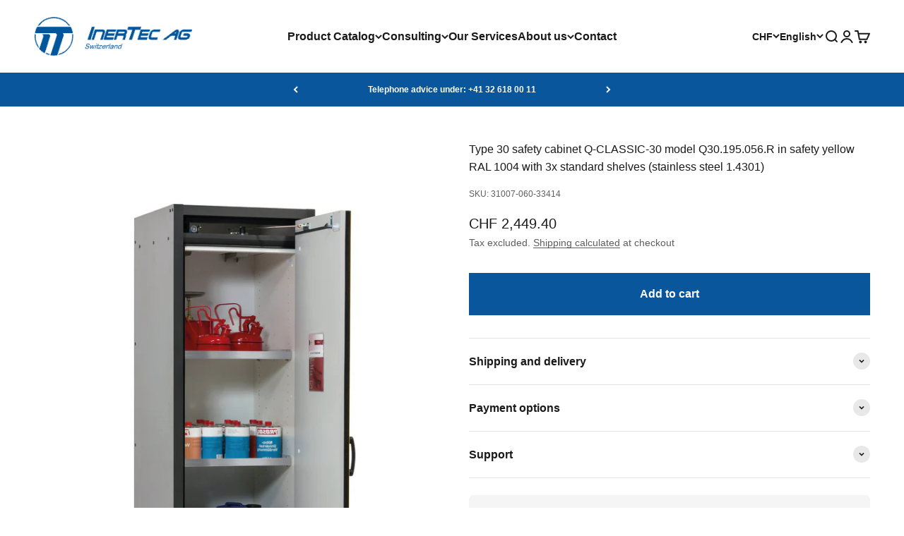

--- FILE ---
content_type: text/html; charset=utf-8
request_url: https://www.inertec.ch/en/products/type-30-safety-cabinet-q-classic-30-model-q30-195-056-r-in-safety-yellow-ral-1004-with-3x-standard-shelves-stainless-steel-1-4302
body_size: 37231
content:
<!doctype html>

<html class="no-js" lang="en" dir="ltr">
  <head>
    <meta charset="utf-8">
    <meta name="viewport" content="width=device-width, initial-scale=1.0, height=device-height, minimum-scale=1.0, maximum-scale=1.0">
    <meta name="theme-color" content="#ffffff">

    <title>Type 30 safety storage cabinet Q-CLASSIC-30Model Q30.195.056.R</title><meta name="description" content="InerTec AG - Safe and compliant storage of flammable hazardous substances. Order now in the online store! Comprehensive support. Maintenance and inspection"><link rel="canonical" href="https://www.inertec.ch/en/products/type-30-safety-cabinet-q-classic-30-model-q30-195-056-r-in-safety-yellow-ral-1004-with-3x-standard-shelves-stainless-steel-1-4302"><link rel="shortcut icon" href="//www.inertec.ch/cdn/shop/files/apple-icon-180x180.png?v=1708698768&width=96">
      <link rel="apple-touch-icon" href="//www.inertec.ch/cdn/shop/files/apple-icon-180x180.png?v=1708698768&width=180"><!-- Google tag (gtag.js) -->
<script async src="https://www.googletagmanager.com/gtag/js?id=AW-481729071"></script>
<script>
  window.dataLayer = window.dataLayer || [];
  function gtag(){dataLayer.push(arguments);}
  gtag('js', new Date());

  gtag('config', 'AW-481729071');
</script><link rel="preconnect" href="https://cdn.shopify.com">
    <link rel="preconnect" href="https://fonts.shopifycdn.com" crossorigin>
    <link rel="dns-prefetch" href="https://productreviews.shopifycdn.com">
    <meta name="google-site-verification" content="c0bfI4O5sI-GcA21IApPJq7QUt2aAq5iTkL5114kqeQ" /><link rel="preload" href="//www.inertec.ch/cdn/fonts/pt_sans/ptsans_n4.83e02f6420db1e9af259d3d7856d73a9dc4fb7ab.woff2" as="font" type="font/woff2" crossorigin><meta property="og:type" content="product">
  <meta property="og:title" content="Type 30 safety cabinet Q-CLASSIC-30 model Q30.195.056.R in safety yellow RAL 1004 with 3x standard shelves (stainless steel 1.4301)">
  <meta property="product:price:amount" content="2,449.40">
  <meta property="product:price:currency" content="CHF"><meta property="og:image" content="http://www.inertec.ch/cdn/shop/products/FOT_PRO_IND_3100706033414_SALL_APR_V1.jpg?v=1708542815&width=2048">
  <meta property="og:image:secure_url" content="https://www.inertec.ch/cdn/shop/products/FOT_PRO_IND_3100706033414_SALL_APR_V1.jpg?v=1708542815&width=2048">
  <meta property="og:image:width" content="3324">
  <meta property="og:image:height" content="5196"><meta property="og:description" content="InerTec AG - Safe and compliant storage of flammable hazardous substances. Order now in the online store! Comprehensive support. Maintenance and inspection"><meta property="og:url" content="https://www.inertec.ch/en/products/type-30-safety-cabinet-q-classic-30-model-q30-195-056-r-in-safety-yellow-ral-1004-with-3x-standard-shelves-stainless-steel-1-4302">
<meta property="og:site_name" content="InerTec Shop"><meta name="twitter:card" content="summary"><meta name="twitter:title" content="Type 30 safety cabinet Q-CLASSIC-30 model Q30.195.056.R in safety yellow RAL 1004 with 3x standard shelves (stainless steel 1.4301)">
  <meta name="twitter:description" content="Safe and proper storage of flammable hazardous substances in work areas Function/construction Robust and durable: stable outer body made of melamine resin-coated, fireproof special panels, triple door suspension, complete locking mechanism and security elements mounted outside the storage room to protect against corrosion, high-quality and scratch-resistant door front with powder-coated textured surface Easy to use with comfort: the door remains at any opening angle and closes automatically in the event of a fire No unauthorized use: Door lockable with profile cylinder (capable of locking system) Easy transport: integrated transport base, base panel or adjustment aids with base panel optionally available Ventilation and ventilation: integrated ventilation and ventilation system for connection (NW 75) to a technical exhaust air Interior with 3 x shelves, load capacity: 75 kg, stainless steel 1 x floor collection tray, volume: 22 liters, stainless steel Certificates Fire"><meta name="twitter:image" content="https://www.inertec.ch/cdn/shop/products/FOT_PRO_IND_3100706033414_SALL_APR_V1.jpg?crop=center&height=1200&v=1708542815&width=1200">
  <meta name="twitter:image:alt" content="">
  <script type="application/ld+json">
  {
    "@context": "https://schema.org",
    "@type": "Product",
    "productID": 6974535794801,
    "offers": [{
          "@type": "Offer",
          "name": "Type 30 safety cabinet Q-CLASSIC-30 model Q30.195.056.R in safety yellow RAL 1004 with 3x standard shelves (stainless steel 1.4301)",
          "availability":"https://schema.org/InStock",
          "price": 2647.8014,
          "priceCurrency": "CHF",
          "priceValidUntil": "2026-02-05","sku": "31007-060-33414","url": "https://www.inertec.ch/en/products/type-30-safety-cabinet-q-classic-30-model-q30-195-056-r-in-safety-yellow-ral-1004-with-3x-standard-shelves-stainless-steel-1-4302?variant=40570066567281"
        }
],"brand": {
      "@type": "Brand",
      "name": "Asecos"
    },
    "name": "Type 30 safety cabinet Q-CLASSIC-30 model Q30.195.056.R in safety yellow RAL 1004 with 3x standard shelves (stainless steel 1.4301)",
    "description": " Safe and proper storage of flammable hazardous substances in work areas\n Function\/construction\n\n\n\n\n Robust and durable: stable outer body made of melamine resin-coated, fireproof special panels, triple door suspension, complete locking mechanism and security elements mounted outside the storage room to protect against corrosion, high-quality and scratch-resistant door front with powder-coated textured surface\n\n\n\n Easy to use with comfort: the door remains at any opening angle and closes automatically in the event of a fire\n\n \nNo unauthorized use: Door lockable with profile cylinder (capable of locking system)\n\n\n\n Easy transport: integrated transport base, base panel or adjustment aids with base panel optionally available\n\n\n\n Ventilation and ventilation: integrated ventilation and ventilation system for connection (NW 75) to a technical exhaust air\n\n\n\n\n Interior with\n\n\n 3 x shelves, load capacity: 75 kg, stainless steel\n\n 1 x floor collection tray, volume: 22 liters, stainless steel\n\n\n\n\n Certificates\n\n\n Fire resistance 30 minutes\n\n type tested according to EN 14470-1\n\n DIN EN 16121\/16122 compliant\n\n GS certified\n\n CE compliant\n\n\n",
    "category": "Fire protection cabinets",
    "url": "https://www.inertec.ch/en/products/type-30-safety-cabinet-q-classic-30-model-q30-195-056-r-in-safety-yellow-ral-1004-with-3x-standard-shelves-stainless-steel-1-4302",
    "sku": "31007-060-33414","weight": {
        "@type": "QuantitativeValue",
        "unitCode": "kg",
        "value": 162.0
      },"image": {
      "@type": "ImageObject",
      "url": "https://www.inertec.ch/cdn/shop/products/FOT_PRO_IND_3100706033414_SALL_APR_V1.jpg?v=1708542815&width=1024",
      "image": "https://www.inertec.ch/cdn/shop/products/FOT_PRO_IND_3100706033414_SALL_APR_V1.jpg?v=1708542815&width=1024",
      "name": "",
      "width": "1024",
      "height": "1024"
    }
  }
  </script>



  <script type="application/ld+json">
  {
    "@context": "https://schema.org",
    "@type": "BreadcrumbList",
  "itemListElement": [{
      "@type": "ListItem",
      "position": 1,
      "name": "Home",
      "item": "https://www.inertec.ch"
    },{
          "@type": "ListItem",
          "position": 2,
          "name": "Type 30 safety cabinet Q-CLASSIC-30 model Q30.195.056.R in safety yellow RAL 1004 with 3x standard shelves (stainless steel 1.4301)",
          "item": "https://www.inertec.ch/en/products/type-30-safety-cabinet-q-classic-30-model-q30-195-056-r-in-safety-yellow-ral-1004-with-3x-standard-shelves-stainless-steel-1-4302"
        }]
  }
  </script>

<style>/* Typography (heading) */
  @font-face {
  font-family: "PT Sans";
  font-weight: 400;
  font-style: normal;
  font-display: fallback;
  src: url("//www.inertec.ch/cdn/fonts/pt_sans/ptsans_n4.83e02f6420db1e9af259d3d7856d73a9dc4fb7ab.woff2") format("woff2"),
       url("//www.inertec.ch/cdn/fonts/pt_sans/ptsans_n4.031cf9b26e734268d68c385b0ff08ff26d8b4b6b.woff") format("woff");
}

@font-face {
  font-family: "PT Sans";
  font-weight: 400;
  font-style: italic;
  font-display: fallback;
  src: url("//www.inertec.ch/cdn/fonts/pt_sans/ptsans_i4.13d0fa4d8e97d77e57a7b87d374df76447561c38.woff2") format("woff2"),
       url("//www.inertec.ch/cdn/fonts/pt_sans/ptsans_i4.1ffe088c0458ba08706c5025ac59c175cc6ceb8d.woff") format("woff");
}

/* Typography (body) */
  



:root {
    /**
     * ---------------------------------------------------------------------
     * SPACING VARIABLES
     *
     * We are using a spacing inspired from frameworks like Tailwind CSS.
     * ---------------------------------------------------------------------
     */
    --spacing-0-5: 0.125rem; /* 2px */
    --spacing-1: 0.25rem; /* 4px */
    --spacing-1-5: 0.375rem; /* 6px */
    --spacing-2: 0.5rem; /* 8px */
    --spacing-2-5: 0.625rem; /* 10px */
    --spacing-3: 0.75rem; /* 12px */
    --spacing-3-5: 0.875rem; /* 14px */
    --spacing-4: 1rem; /* 16px */
    --spacing-4-5: 1.125rem; /* 18px */
    --spacing-5: 1.25rem; /* 20px */
    --spacing-5-5: 1.375rem; /* 22px */
    --spacing-6: 1.5rem; /* 24px */
    --spacing-6-5: 1.625rem; /* 26px */
    --spacing-7: 1.75rem; /* 28px */
    --spacing-7-5: 1.875rem; /* 30px */
    --spacing-8: 2rem; /* 32px */
    --spacing-8-5: 2.125rem; /* 34px */
    --spacing-9: 2.25rem; /* 36px */
    --spacing-9-5: 2.375rem; /* 38px */
    --spacing-10: 2.5rem; /* 40px */
    --spacing-11: 2.75rem; /* 44px */
    --spacing-12: 3rem; /* 48px */
    --spacing-14: 3.5rem; /* 56px */
    --spacing-16: 4rem; /* 64px */
    --spacing-18: 4.5rem; /* 72px */
    --spacing-20: 5rem; /* 80px */
    --spacing-24: 6rem; /* 96px */
    --spacing-28: 7rem; /* 112px */
    --spacing-32: 8rem; /* 128px */
    --spacing-36: 9rem; /* 144px */
    --spacing-40: 10rem; /* 160px */
    --spacing-44: 11rem; /* 176px */
    --spacing-48: 12rem; /* 192px */
    --spacing-52: 13rem; /* 208px */
    --spacing-56: 14rem; /* 224px */
    --spacing-60: 15rem; /* 240px */
    --spacing-64: 16rem; /* 256px */
    --spacing-72: 18rem; /* 288px */
    --spacing-80: 20rem; /* 320px */
    --spacing-96: 24rem; /* 384px */

    /* Container */
    --container-max-width: 1600px;
    --container-narrow-max-width: 1350px;
    --container-gutter: var(--spacing-5);
    --section-outer-spacing-block: var(--spacing-12);
    --section-inner-max-spacing-block: var(--spacing-10);
    --section-inner-spacing-inline: var(--container-gutter);
    --section-stack-spacing-block: var(--spacing-8);

    /* Grid gutter */
    --grid-gutter: var(--spacing-5);

    /* Product list settings */
    --product-list-row-gap: var(--spacing-8);
    --product-list-column-gap: var(--grid-gutter);

    /* Form settings */
    --input-gap: var(--spacing-2);
    --input-height: 2.625rem;
    --input-padding-inline: var(--spacing-4);

    /* Other sizes */
    --sticky-area-height: calc(var(--sticky-announcement-bar-enabled, 0) * var(--announcement-bar-height, 0px) + var(--sticky-header-enabled, 0) * var(--header-height, 0px));

    /* RTL support */
    --transform-logical-flip: 1;
    --transform-origin-start: left;
    --transform-origin-end: right;

    /**
     * ---------------------------------------------------------------------
     * TYPOGRAPHY
     * ---------------------------------------------------------------------
     */

    /* Font properties */
    --heading-font-family: "PT Sans", sans-serif;
    --heading-font-weight: 400;
    --heading-font-style: normal;
    --heading-text-transform: normal;
    --heading-letter-spacing: -0.02em;
    --text-font-family: "Trebuchet MS", sans-serif;
    --text-font-weight: 400;
    --text-font-style: normal;
    --text-letter-spacing: 0.0em;

    /* Font sizes */
    --text-h0: 2.75rem;
    --text-h1: 2rem;
    --text-h2: 1.75rem;
    --text-h3: 1.375rem;
    --text-h4: 1.125rem;
    --text-h5: 1.125rem;
    --text-h6: 1rem;
    --text-xs: 0.6875rem;
    --text-sm: 0.75rem;
    --text-base: 0.875rem;
    --text-lg: 1.125rem;

    /**
     * ---------------------------------------------------------------------
     * COLORS
     * ---------------------------------------------------------------------
     */

    /* Color settings */--accent: 10 86 156;
    --text-primary: 26 26 26;
    --background-primary: 255 255 255;
    --dialog-background: 255 255 255;
    --border-color: var(--text-color, var(--text-primary)) / 0.12;

    /* Button colors */
    --button-background-primary: 10 86 156;
    --button-text-primary: 255 255 255;
    --button-background-secondary: 255 255 255;
    --button-text-secondary: 26 26 26;

    /* Status colors */
    --success-background: 224 244 232;
    --success-text: 0 163 65;
    --warning-background: 255 246 233;
    --warning-text: 255 183 74;
    --error-background: 254 231 231;
    --error-text: 248 58 58;

    /* Product colors */
    --on-sale-text: 248 58 58;
    --on-sale-badge-background: 248 58 58;
    --on-sale-badge-text: 255 255 255;
    --sold-out-badge-background: 0 0 0;
    --sold-out-badge-text: 255 255 255;
    --primary-badge-background: 195 195 195;
    --primary-badge-text: 0 0 0;
    --star-color: 10 86 156;
    --product-card-background: 255 255 255;
    --product-card-text: 26 26 26;

    /* Header colors */
    --header-background: 255 255 255;
    --header-text: 26 26 26;

    /* Footer colors */
    --footer-background: 10 86 156;
    --footer-text: 255 255 255;

    /* Rounded variables (used for border radius) */
    --rounded-xs: 0.25rem;
    --rounded-sm: 0.375rem;
    --rounded: 0.75rem;
    --rounded-lg: 1.5rem;
    --rounded-full: 9999px;

    --rounded-button: 0.0rem;
    --rounded-input: 0.5rem;

    /* Box shadow */
    --shadow-sm: 0 2px 8px rgb(var(--text-primary) / 0.1);
    --shadow: 0 5px 15px rgb(var(--text-primary) / 0.1);
    --shadow-md: 0 5px 30px rgb(var(--text-primary) / 0.1);
    --shadow-block: 0px 18px 50px rgb(var(--text-primary) / 0.1);

    /**
     * ---------------------------------------------------------------------
     * OTHER
     * ---------------------------------------------------------------------
     */

    --cursor-close-svg-url: url(//www.inertec.ch/cdn/shop/t/3/assets/cursor-close.svg?v=147174565022153725511708538053);
    --cursor-zoom-in-svg-url: url(//www.inertec.ch/cdn/shop/t/3/assets/cursor-zoom-in.svg?v=154953035094101115921708538053);
    --cursor-zoom-out-svg-url: url(//www.inertec.ch/cdn/shop/t/3/assets/cursor-zoom-out.svg?v=16155520337305705181708538053);
    --checkmark-svg-url: url(//www.inertec.ch/cdn/shop/t/3/assets/checkmark.svg?v=77552481021870063511708538053);
  }

  [dir="rtl"]:root {
    /* RTL support */
    --transform-logical-flip: -1;
    --transform-origin-start: right;
    --transform-origin-end: left;
  }

  @media screen and (min-width: 700px) {
    :root {
      /* Typography (font size) */
      --text-h0: 3.5rem;
      --text-h1: 2.5rem;
      --text-h2: 2rem;
      --text-h3: 1.625rem;
      --text-h4: 1.375rem;
      --text-h5: 1.125rem;
      --text-h6: 1rem;

      --text-xs: 0.75rem;
      --text-sm: 0.875rem;
      --text-base: 1.0rem;
      --text-lg: 1.25rem;

      /* Spacing */
      --container-gutter: 2rem;
      --section-outer-spacing-block: var(--spacing-16);
      --section-inner-max-spacing-block: var(--spacing-12);
      --section-inner-spacing-inline: var(--spacing-12);
      --section-stack-spacing-block: var(--spacing-12);

      /* Grid gutter */
      --grid-gutter: var(--spacing-6);

      /* Product list settings */
      --product-list-row-gap: var(--spacing-12);

      /* Form settings */
      --input-gap: 1rem;
      --input-height: 3.125rem;
      --input-padding-inline: var(--spacing-5);
    }
  }

  @media screen and (min-width: 1000px) {
    :root {
      /* Spacing settings */
      --container-gutter: var(--spacing-12);
      --section-outer-spacing-block: var(--spacing-18);
      --section-inner-max-spacing-block: var(--spacing-16);
      --section-inner-spacing-inline: var(--spacing-16);
      --section-stack-spacing-block: var(--spacing-12);
    }
  }

  @media screen and (min-width: 1150px) {
    :root {
      /* Spacing settings */
      --container-gutter: var(--spacing-12);
      --section-outer-spacing-block: var(--spacing-20);
      --section-inner-max-spacing-block: var(--spacing-16);
      --section-inner-spacing-inline: var(--spacing-16);
      --section-stack-spacing-block: var(--spacing-12);
    }
  }

  @media screen and (min-width: 1400px) {
    :root {
      /* Typography (font size) */
      --text-h0: 4.5rem;
      --text-h1: 3.5rem;
      --text-h2: 2.75rem;
      --text-h3: 2rem;
      --text-h4: 1.75rem;
      --text-h5: 1.375rem;
      --text-h6: 1.25rem;

      --section-outer-spacing-block: var(--spacing-24);
      --section-inner-max-spacing-block: var(--spacing-18);
      --section-inner-spacing-inline: var(--spacing-18);
    }
  }

  @media screen and (min-width: 1600px) {
    :root {
      --section-outer-spacing-block: var(--spacing-24);
      --section-inner-max-spacing-block: var(--spacing-20);
      --section-inner-spacing-inline: var(--spacing-20);
    }
  }

  /**
   * ---------------------------------------------------------------------
   * LIQUID DEPENDANT CSS
   *
   * Our main CSS is Liquid free, but some very specific features depend on
   * theme settings, so we have them here
   * ---------------------------------------------------------------------
   */@media screen and (pointer: fine) {
        .button:not([disabled]):hover, .btn:not([disabled]):hover, .shopify-payment-button__button--unbranded:not([disabled]):hover {
          --button-background-opacity: 0.85;
        }

        .button--subdued:not([disabled]):hover {
          --button-background: var(--text-color) / .05 !important;
        }
      }</style><script>
  document.documentElement.classList.replace('no-js', 'js');

  // This allows to expose several variables to the global scope, to be used in scripts
  window.themeVariables = {
    settings: {
      showPageTransition: false,
      headingApparition: "split_fade",
      pageType: "product",
      moneyFormat: "CHF {{amount}}",
      moneyWithCurrencyFormat: "CHF {{amount}}",
      currencyCodeEnabled: false,
      cartType: "page",
      showDiscount: true,
      discountMode: "saving"
    },

    strings: {
      accessibilityClose: "Close",
      accessibilityNext: "Next",
      accessibilityPrevious: "Previous",
      addToCartButton: "Add to cart",
      soldOutButton: "Sold out",
      preOrderButton: "Pre-order",
      unavailableButton: "Unavailable",
      closeGallery: "Close gallery",
      zoomGallery: "Zoom",
      errorGallery: "Image cannot be loaded",
      soldOutBadge: "Sold out",
      discountBadge: "Save @@",
      sku: "SKU:",
      searchNoResults: "No results could be found.",
      addOrderNote: "Add order note",
      editOrderNote: "Edit order note",
      shippingEstimatorNoResults: "Sorry, we do not ship to your address.",
      shippingEstimatorOneResult: "There is one shipping rate for your address:",
      shippingEstimatorMultipleResults: "There are several shipping rates for your address:",
      shippingEstimatorError: "One or more error occurred while retrieving shipping rates:"
    },

    breakpoints: {
      'sm': 'screen and (min-width: 700px)',
      'md': 'screen and (min-width: 1000px)',
      'lg': 'screen and (min-width: 1150px)',
      'xl': 'screen and (min-width: 1400px)',

      'sm-max': 'screen and (max-width: 699px)',
      'md-max': 'screen and (max-width: 999px)',
      'lg-max': 'screen and (max-width: 1149px)',
      'xl-max': 'screen and (max-width: 1399px)'
    }
  };// For detecting native share
  document.documentElement.classList.add(`native-share--${navigator.share ? 'enabled' : 'disabled'}`);// We save the product ID in local storage to be eventually used for recently viewed section
    try {
      const recentlyViewedProducts = new Set(JSON.parse(localStorage.getItem('theme:recently-viewed-products') || '[]'));

      recentlyViewedProducts.delete(6974535794801); // Delete first to re-move the product
      recentlyViewedProducts.add(6974535794801);

      localStorage.setItem('theme:recently-viewed-products', JSON.stringify(Array.from(recentlyViewedProducts.values()).reverse()));
    } catch (e) {
      // Safari in private mode does not allow setting item, we silently fail
    }</script><script type="module" src="//www.inertec.ch/cdn/shop/t/3/assets/vendor.min.js?v=114992621884149252901708538035"></script>
    <script type="module" src="//www.inertec.ch/cdn/shop/t/3/assets/theme.js?v=35358633640417440651710339438"></script>
    <script type="module" src="//www.inertec.ch/cdn/shop/t/3/assets/sections.js?v=75116195975051616441710342357"></script>
    <script type="module" src="//www.inertec.ch/cdn/shop/t/3/assets/utm.js?v=88106895708023778601733246224"></script>

    <script>window.performance && window.performance.mark && window.performance.mark('shopify.content_for_header.start');</script><meta name="google-site-verification" content="sr1jZYB8cFdc9X-MQlnGhmseRPxtoIFhws3DdfYqjeI">
<meta id="shopify-digital-wallet" name="shopify-digital-wallet" content="/57045778545/digital_wallets/dialog">
<meta name="shopify-checkout-api-token" content="0f82a91c8222c6fc0b188a3661e84bd8">
<meta id="in-context-paypal-metadata" data-shop-id="57045778545" data-venmo-supported="false" data-environment="production" data-locale="en_US" data-paypal-v4="true" data-currency="CHF">
<link rel="alternate" hreflang="x-default" href="https://www.inertec.ch/products/typ-30-sicherheitsschrank-q-classic-30-modell-q-30-195-056-r-in-sicherheitsgelb-ral-1004-mit-3-x-fachboden-standard-edelstahl-1-4302">
<link rel="alternate" hreflang="de" href="https://www.inertec.ch/products/typ-30-sicherheitsschrank-q-classic-30-modell-q-30-195-056-r-in-sicherheitsgelb-ral-1004-mit-3-x-fachboden-standard-edelstahl-1-4302">
<link rel="alternate" hreflang="en" href="https://www.inertec.ch/en/products/type-30-safety-cabinet-q-classic-30-model-q30-195-056-r-in-safety-yellow-ral-1004-with-3x-standard-shelves-stainless-steel-1-4302">
<link rel="alternate" hreflang="fr" href="https://www.inertec.ch/fr/products/armoire-de-securite-type-30-q-classic-30-modele-q30-195-056-r-en-jaune-de-securite-ral-1004-avec-3-etageres-standard-acier-inoxydable-1-4302">
<link rel="alternate" type="application/json+oembed" href="https://www.inertec.ch/en/products/type-30-safety-cabinet-q-classic-30-model-q30-195-056-r-in-safety-yellow-ral-1004-with-3x-standard-shelves-stainless-steel-1-4302.oembed">
<script async="async" src="/checkouts/internal/preloads.js?locale=en-CH"></script>
<link rel="preconnect" href="https://shop.app" crossorigin="anonymous">
<script async="async" src="https://shop.app/checkouts/internal/preloads.js?locale=en-CH&shop_id=57045778545" crossorigin="anonymous"></script>
<script id="apple-pay-shop-capabilities" type="application/json">{"shopId":57045778545,"countryCode":"CH","currencyCode":"CHF","merchantCapabilities":["supports3DS"],"merchantId":"gid:\/\/shopify\/Shop\/57045778545","merchantName":"InerTec Shop","requiredBillingContactFields":["postalAddress","email"],"requiredShippingContactFields":["postalAddress","email"],"shippingType":"shipping","supportedNetworks":["visa","masterCard","amex"],"total":{"type":"pending","label":"InerTec Shop","amount":"1.00"},"shopifyPaymentsEnabled":true,"supportsSubscriptions":true}</script>
<script id="shopify-features" type="application/json">{"accessToken":"0f82a91c8222c6fc0b188a3661e84bd8","betas":["rich-media-storefront-analytics"],"domain":"www.inertec.ch","predictiveSearch":true,"shopId":57045778545,"locale":"en"}</script>
<script>var Shopify = Shopify || {};
Shopify.shop = "inertec-shop.myshopify.com";
Shopify.locale = "en";
Shopify.currency = {"active":"CHF","rate":"1.0"};
Shopify.country = "CH";
Shopify.theme = {"name":"InerTec Theme | by digitalsprung","id":125057564785,"schema_name":"Impact","schema_version":"5.0.0","theme_store_id":null,"role":"main"};
Shopify.theme.handle = "null";
Shopify.theme.style = {"id":null,"handle":null};
Shopify.cdnHost = "www.inertec.ch/cdn";
Shopify.routes = Shopify.routes || {};
Shopify.routes.root = "/en/";</script>
<script type="module">!function(o){(o.Shopify=o.Shopify||{}).modules=!0}(window);</script>
<script>!function(o){function n(){var o=[];function n(){o.push(Array.prototype.slice.apply(arguments))}return n.q=o,n}var t=o.Shopify=o.Shopify||{};t.loadFeatures=n(),t.autoloadFeatures=n()}(window);</script>
<script>
  window.ShopifyPay = window.ShopifyPay || {};
  window.ShopifyPay.apiHost = "shop.app\/pay";
  window.ShopifyPay.redirectState = null;
</script>
<script id="shop-js-analytics" type="application/json">{"pageType":"product"}</script>
<script defer="defer" async type="module" src="//www.inertec.ch/cdn/shopifycloud/shop-js/modules/v2/client.init-shop-cart-sync_BT-GjEfc.en.esm.js"></script>
<script defer="defer" async type="module" src="//www.inertec.ch/cdn/shopifycloud/shop-js/modules/v2/chunk.common_D58fp_Oc.esm.js"></script>
<script defer="defer" async type="module" src="//www.inertec.ch/cdn/shopifycloud/shop-js/modules/v2/chunk.modal_xMitdFEc.esm.js"></script>
<script type="module">
  await import("//www.inertec.ch/cdn/shopifycloud/shop-js/modules/v2/client.init-shop-cart-sync_BT-GjEfc.en.esm.js");
await import("//www.inertec.ch/cdn/shopifycloud/shop-js/modules/v2/chunk.common_D58fp_Oc.esm.js");
await import("//www.inertec.ch/cdn/shopifycloud/shop-js/modules/v2/chunk.modal_xMitdFEc.esm.js");

  window.Shopify.SignInWithShop?.initShopCartSync?.({"fedCMEnabled":true,"windoidEnabled":true});

</script>
<script>
  window.Shopify = window.Shopify || {};
  if (!window.Shopify.featureAssets) window.Shopify.featureAssets = {};
  window.Shopify.featureAssets['shop-js'] = {"shop-cart-sync":["modules/v2/client.shop-cart-sync_DZOKe7Ll.en.esm.js","modules/v2/chunk.common_D58fp_Oc.esm.js","modules/v2/chunk.modal_xMitdFEc.esm.js"],"init-fed-cm":["modules/v2/client.init-fed-cm_B6oLuCjv.en.esm.js","modules/v2/chunk.common_D58fp_Oc.esm.js","modules/v2/chunk.modal_xMitdFEc.esm.js"],"shop-cash-offers":["modules/v2/client.shop-cash-offers_D2sdYoxE.en.esm.js","modules/v2/chunk.common_D58fp_Oc.esm.js","modules/v2/chunk.modal_xMitdFEc.esm.js"],"shop-login-button":["modules/v2/client.shop-login-button_QeVjl5Y3.en.esm.js","modules/v2/chunk.common_D58fp_Oc.esm.js","modules/v2/chunk.modal_xMitdFEc.esm.js"],"pay-button":["modules/v2/client.pay-button_DXTOsIq6.en.esm.js","modules/v2/chunk.common_D58fp_Oc.esm.js","modules/v2/chunk.modal_xMitdFEc.esm.js"],"shop-button":["modules/v2/client.shop-button_DQZHx9pm.en.esm.js","modules/v2/chunk.common_D58fp_Oc.esm.js","modules/v2/chunk.modal_xMitdFEc.esm.js"],"avatar":["modules/v2/client.avatar_BTnouDA3.en.esm.js"],"init-windoid":["modules/v2/client.init-windoid_CR1B-cfM.en.esm.js","modules/v2/chunk.common_D58fp_Oc.esm.js","modules/v2/chunk.modal_xMitdFEc.esm.js"],"init-shop-for-new-customer-accounts":["modules/v2/client.init-shop-for-new-customer-accounts_C_vY_xzh.en.esm.js","modules/v2/client.shop-login-button_QeVjl5Y3.en.esm.js","modules/v2/chunk.common_D58fp_Oc.esm.js","modules/v2/chunk.modal_xMitdFEc.esm.js"],"init-shop-email-lookup-coordinator":["modules/v2/client.init-shop-email-lookup-coordinator_BI7n9ZSv.en.esm.js","modules/v2/chunk.common_D58fp_Oc.esm.js","modules/v2/chunk.modal_xMitdFEc.esm.js"],"init-shop-cart-sync":["modules/v2/client.init-shop-cart-sync_BT-GjEfc.en.esm.js","modules/v2/chunk.common_D58fp_Oc.esm.js","modules/v2/chunk.modal_xMitdFEc.esm.js"],"shop-toast-manager":["modules/v2/client.shop-toast-manager_DiYdP3xc.en.esm.js","modules/v2/chunk.common_D58fp_Oc.esm.js","modules/v2/chunk.modal_xMitdFEc.esm.js"],"init-customer-accounts":["modules/v2/client.init-customer-accounts_D9ZNqS-Q.en.esm.js","modules/v2/client.shop-login-button_QeVjl5Y3.en.esm.js","modules/v2/chunk.common_D58fp_Oc.esm.js","modules/v2/chunk.modal_xMitdFEc.esm.js"],"init-customer-accounts-sign-up":["modules/v2/client.init-customer-accounts-sign-up_iGw4briv.en.esm.js","modules/v2/client.shop-login-button_QeVjl5Y3.en.esm.js","modules/v2/chunk.common_D58fp_Oc.esm.js","modules/v2/chunk.modal_xMitdFEc.esm.js"],"shop-follow-button":["modules/v2/client.shop-follow-button_CqMgW2wH.en.esm.js","modules/v2/chunk.common_D58fp_Oc.esm.js","modules/v2/chunk.modal_xMitdFEc.esm.js"],"checkout-modal":["modules/v2/client.checkout-modal_xHeaAweL.en.esm.js","modules/v2/chunk.common_D58fp_Oc.esm.js","modules/v2/chunk.modal_xMitdFEc.esm.js"],"shop-login":["modules/v2/client.shop-login_D91U-Q7h.en.esm.js","modules/v2/chunk.common_D58fp_Oc.esm.js","modules/v2/chunk.modal_xMitdFEc.esm.js"],"lead-capture":["modules/v2/client.lead-capture_BJmE1dJe.en.esm.js","modules/v2/chunk.common_D58fp_Oc.esm.js","modules/v2/chunk.modal_xMitdFEc.esm.js"],"payment-terms":["modules/v2/client.payment-terms_Ci9AEqFq.en.esm.js","modules/v2/chunk.common_D58fp_Oc.esm.js","modules/v2/chunk.modal_xMitdFEc.esm.js"]};
</script>
<script id="__st">var __st={"a":57045778545,"offset":3600,"reqid":"25a2c2b0-ad45-4b3e-86ef-59c129656d86-1769439673","pageurl":"www.inertec.ch\/en\/products\/type-30-safety-cabinet-q-classic-30-model-q30-195-056-r-in-safety-yellow-ral-1004-with-3x-standard-shelves-stainless-steel-1-4302","u":"107e85c5dcc8","p":"product","rtyp":"product","rid":6974535794801};</script>
<script>window.ShopifyPaypalV4VisibilityTracking = true;</script>
<script id="captcha-bootstrap">!function(){'use strict';const t='contact',e='account',n='new_comment',o=[[t,t],['blogs',n],['comments',n],[t,'customer']],c=[[e,'customer_login'],[e,'guest_login'],[e,'recover_customer_password'],[e,'create_customer']],r=t=>t.map((([t,e])=>`form[action*='/${t}']:not([data-nocaptcha='true']) input[name='form_type'][value='${e}']`)).join(','),a=t=>()=>t?[...document.querySelectorAll(t)].map((t=>t.form)):[];function s(){const t=[...o],e=r(t);return a(e)}const i='password',u='form_key',d=['recaptcha-v3-token','g-recaptcha-response','h-captcha-response',i],f=()=>{try{return window.sessionStorage}catch{return}},m='__shopify_v',_=t=>t.elements[u];function p(t,e,n=!1){try{const o=window.sessionStorage,c=JSON.parse(o.getItem(e)),{data:r}=function(t){const{data:e,action:n}=t;return t[m]||n?{data:e,action:n}:{data:t,action:n}}(c);for(const[e,n]of Object.entries(r))t.elements[e]&&(t.elements[e].value=n);n&&o.removeItem(e)}catch(o){console.error('form repopulation failed',{error:o})}}const l='form_type',E='cptcha';function T(t){t.dataset[E]=!0}const w=window,h=w.document,L='Shopify',v='ce_forms',y='captcha';let A=!1;((t,e)=>{const n=(g='f06e6c50-85a8-45c8-87d0-21a2b65856fe',I='https://cdn.shopify.com/shopifycloud/storefront-forms-hcaptcha/ce_storefront_forms_captcha_hcaptcha.v1.5.2.iife.js',D={infoText:'Protected by hCaptcha',privacyText:'Privacy',termsText:'Terms'},(t,e,n)=>{const o=w[L][v],c=o.bindForm;if(c)return c(t,g,e,D).then(n);var r;o.q.push([[t,g,e,D],n]),r=I,A||(h.body.append(Object.assign(h.createElement('script'),{id:'captcha-provider',async:!0,src:r})),A=!0)});var g,I,D;w[L]=w[L]||{},w[L][v]=w[L][v]||{},w[L][v].q=[],w[L][y]=w[L][y]||{},w[L][y].protect=function(t,e){n(t,void 0,e),T(t)},Object.freeze(w[L][y]),function(t,e,n,w,h,L){const[v,y,A,g]=function(t,e,n){const i=e?o:[],u=t?c:[],d=[...i,...u],f=r(d),m=r(i),_=r(d.filter((([t,e])=>n.includes(e))));return[a(f),a(m),a(_),s()]}(w,h,L),I=t=>{const e=t.target;return e instanceof HTMLFormElement?e:e&&e.form},D=t=>v().includes(t);t.addEventListener('submit',(t=>{const e=I(t);if(!e)return;const n=D(e)&&!e.dataset.hcaptchaBound&&!e.dataset.recaptchaBound,o=_(e),c=g().includes(e)&&(!o||!o.value);(n||c)&&t.preventDefault(),c&&!n&&(function(t){try{if(!f())return;!function(t){const e=f();if(!e)return;const n=_(t);if(!n)return;const o=n.value;o&&e.removeItem(o)}(t);const e=Array.from(Array(32),(()=>Math.random().toString(36)[2])).join('');!function(t,e){_(t)||t.append(Object.assign(document.createElement('input'),{type:'hidden',name:u})),t.elements[u].value=e}(t,e),function(t,e){const n=f();if(!n)return;const o=[...t.querySelectorAll(`input[type='${i}']`)].map((({name:t})=>t)),c=[...d,...o],r={};for(const[a,s]of new FormData(t).entries())c.includes(a)||(r[a]=s);n.setItem(e,JSON.stringify({[m]:1,action:t.action,data:r}))}(t,e)}catch(e){console.error('failed to persist form',e)}}(e),e.submit())}));const S=(t,e)=>{t&&!t.dataset[E]&&(n(t,e.some((e=>e===t))),T(t))};for(const o of['focusin','change'])t.addEventListener(o,(t=>{const e=I(t);D(e)&&S(e,y())}));const B=e.get('form_key'),M=e.get(l),P=B&&M;t.addEventListener('DOMContentLoaded',(()=>{const t=y();if(P)for(const e of t)e.elements[l].value===M&&p(e,B);[...new Set([...A(),...v().filter((t=>'true'===t.dataset.shopifyCaptcha))])].forEach((e=>S(e,t)))}))}(h,new URLSearchParams(w.location.search),n,t,e,['guest_login'])})(!0,!0)}();</script>
<script integrity="sha256-4kQ18oKyAcykRKYeNunJcIwy7WH5gtpwJnB7kiuLZ1E=" data-source-attribution="shopify.loadfeatures" defer="defer" src="//www.inertec.ch/cdn/shopifycloud/storefront/assets/storefront/load_feature-a0a9edcb.js" crossorigin="anonymous"></script>
<script crossorigin="anonymous" defer="defer" src="//www.inertec.ch/cdn/shopifycloud/storefront/assets/shopify_pay/storefront-65b4c6d7.js?v=20250812"></script>
<script data-source-attribution="shopify.dynamic_checkout.dynamic.init">var Shopify=Shopify||{};Shopify.PaymentButton=Shopify.PaymentButton||{isStorefrontPortableWallets:!0,init:function(){window.Shopify.PaymentButton.init=function(){};var t=document.createElement("script");t.src="https://www.inertec.ch/cdn/shopifycloud/portable-wallets/latest/portable-wallets.en.js",t.type="module",document.head.appendChild(t)}};
</script>
<script data-source-attribution="shopify.dynamic_checkout.buyer_consent">
  function portableWalletsHideBuyerConsent(e){var t=document.getElementById("shopify-buyer-consent"),n=document.getElementById("shopify-subscription-policy-button");t&&n&&(t.classList.add("hidden"),t.setAttribute("aria-hidden","true"),n.removeEventListener("click",e))}function portableWalletsShowBuyerConsent(e){var t=document.getElementById("shopify-buyer-consent"),n=document.getElementById("shopify-subscription-policy-button");t&&n&&(t.classList.remove("hidden"),t.removeAttribute("aria-hidden"),n.addEventListener("click",e))}window.Shopify?.PaymentButton&&(window.Shopify.PaymentButton.hideBuyerConsent=portableWalletsHideBuyerConsent,window.Shopify.PaymentButton.showBuyerConsent=portableWalletsShowBuyerConsent);
</script>
<script data-source-attribution="shopify.dynamic_checkout.cart.bootstrap">document.addEventListener("DOMContentLoaded",(function(){function t(){return document.querySelector("shopify-accelerated-checkout-cart, shopify-accelerated-checkout")}if(t())Shopify.PaymentButton.init();else{new MutationObserver((function(e,n){t()&&(Shopify.PaymentButton.init(),n.disconnect())})).observe(document.body,{childList:!0,subtree:!0})}}));
</script>
<link id="shopify-accelerated-checkout-styles" rel="stylesheet" media="screen" href="https://www.inertec.ch/cdn/shopifycloud/portable-wallets/latest/accelerated-checkout-backwards-compat.css" crossorigin="anonymous">
<style id="shopify-accelerated-checkout-cart">
        #shopify-buyer-consent {
  margin-top: 1em;
  display: inline-block;
  width: 100%;
}

#shopify-buyer-consent.hidden {
  display: none;
}

#shopify-subscription-policy-button {
  background: none;
  border: none;
  padding: 0;
  text-decoration: underline;
  font-size: inherit;
  cursor: pointer;
}

#shopify-subscription-policy-button::before {
  box-shadow: none;
}

      </style>

<script>window.performance && window.performance.mark && window.performance.mark('shopify.content_for_header.end');</script>
<link href="//www.inertec.ch/cdn/shop/t/3/assets/theme.css?v=136168537940948744571708538035" rel="stylesheet" type="text/css" media="all" /><link href="//www.inertec.ch/cdn/shop/t/3/assets/custom.css?v=37037148076452204931708753998" rel="stylesheet" type="text/css" media="all" /><!-- BEGIN app block: shopify://apps/consentmo-gdpr/blocks/gdpr_cookie_consent/4fbe573f-a377-4fea-9801-3ee0858cae41 -->


<!-- END app block --><script src="https://cdn.shopify.com/extensions/019bfab3-40de-7db7-b8d1-3ff722cd2084/consentmo-gdpr-598/assets/consentmo_cookie_consent.js" type="text/javascript" defer="defer"></script>
<link href="https://monorail-edge.shopifysvc.com" rel="dns-prefetch">
<script>(function(){if ("sendBeacon" in navigator && "performance" in window) {try {var session_token_from_headers = performance.getEntriesByType('navigation')[0].serverTiming.find(x => x.name == '_s').description;} catch {var session_token_from_headers = undefined;}var session_cookie_matches = document.cookie.match(/_shopify_s=([^;]*)/);var session_token_from_cookie = session_cookie_matches && session_cookie_matches.length === 2 ? session_cookie_matches[1] : "";var session_token = session_token_from_headers || session_token_from_cookie || "";function handle_abandonment_event(e) {var entries = performance.getEntries().filter(function(entry) {return /monorail-edge.shopifysvc.com/.test(entry.name);});if (!window.abandonment_tracked && entries.length === 0) {window.abandonment_tracked = true;var currentMs = Date.now();var navigation_start = performance.timing.navigationStart;var payload = {shop_id: 57045778545,url: window.location.href,navigation_start,duration: currentMs - navigation_start,session_token,page_type: "product"};window.navigator.sendBeacon("https://monorail-edge.shopifysvc.com/v1/produce", JSON.stringify({schema_id: "online_store_buyer_site_abandonment/1.1",payload: payload,metadata: {event_created_at_ms: currentMs,event_sent_at_ms: currentMs}}));}}window.addEventListener('pagehide', handle_abandonment_event);}}());</script>
<script id="web-pixels-manager-setup">(function e(e,d,r,n,o){if(void 0===o&&(o={}),!Boolean(null===(a=null===(i=window.Shopify)||void 0===i?void 0:i.analytics)||void 0===a?void 0:a.replayQueue)){var i,a;window.Shopify=window.Shopify||{};var t=window.Shopify;t.analytics=t.analytics||{};var s=t.analytics;s.replayQueue=[],s.publish=function(e,d,r){return s.replayQueue.push([e,d,r]),!0};try{self.performance.mark("wpm:start")}catch(e){}var l=function(){var e={modern:/Edge?\/(1{2}[4-9]|1[2-9]\d|[2-9]\d{2}|\d{4,})\.\d+(\.\d+|)|Firefox\/(1{2}[4-9]|1[2-9]\d|[2-9]\d{2}|\d{4,})\.\d+(\.\d+|)|Chrom(ium|e)\/(9{2}|\d{3,})\.\d+(\.\d+|)|(Maci|X1{2}).+ Version\/(15\.\d+|(1[6-9]|[2-9]\d|\d{3,})\.\d+)([,.]\d+|)( \(\w+\)|)( Mobile\/\w+|) Safari\/|Chrome.+OPR\/(9{2}|\d{3,})\.\d+\.\d+|(CPU[ +]OS|iPhone[ +]OS|CPU[ +]iPhone|CPU IPhone OS|CPU iPad OS)[ +]+(15[._]\d+|(1[6-9]|[2-9]\d|\d{3,})[._]\d+)([._]\d+|)|Android:?[ /-](13[3-9]|1[4-9]\d|[2-9]\d{2}|\d{4,})(\.\d+|)(\.\d+|)|Android.+Firefox\/(13[5-9]|1[4-9]\d|[2-9]\d{2}|\d{4,})\.\d+(\.\d+|)|Android.+Chrom(ium|e)\/(13[3-9]|1[4-9]\d|[2-9]\d{2}|\d{4,})\.\d+(\.\d+|)|SamsungBrowser\/([2-9]\d|\d{3,})\.\d+/,legacy:/Edge?\/(1[6-9]|[2-9]\d|\d{3,})\.\d+(\.\d+|)|Firefox\/(5[4-9]|[6-9]\d|\d{3,})\.\d+(\.\d+|)|Chrom(ium|e)\/(5[1-9]|[6-9]\d|\d{3,})\.\d+(\.\d+|)([\d.]+$|.*Safari\/(?![\d.]+ Edge\/[\d.]+$))|(Maci|X1{2}).+ Version\/(10\.\d+|(1[1-9]|[2-9]\d|\d{3,})\.\d+)([,.]\d+|)( \(\w+\)|)( Mobile\/\w+|) Safari\/|Chrome.+OPR\/(3[89]|[4-9]\d|\d{3,})\.\d+\.\d+|(CPU[ +]OS|iPhone[ +]OS|CPU[ +]iPhone|CPU IPhone OS|CPU iPad OS)[ +]+(10[._]\d+|(1[1-9]|[2-9]\d|\d{3,})[._]\d+)([._]\d+|)|Android:?[ /-](13[3-9]|1[4-9]\d|[2-9]\d{2}|\d{4,})(\.\d+|)(\.\d+|)|Mobile Safari.+OPR\/([89]\d|\d{3,})\.\d+\.\d+|Android.+Firefox\/(13[5-9]|1[4-9]\d|[2-9]\d{2}|\d{4,})\.\d+(\.\d+|)|Android.+Chrom(ium|e)\/(13[3-9]|1[4-9]\d|[2-9]\d{2}|\d{4,})\.\d+(\.\d+|)|Android.+(UC? ?Browser|UCWEB|U3)[ /]?(15\.([5-9]|\d{2,})|(1[6-9]|[2-9]\d|\d{3,})\.\d+)\.\d+|SamsungBrowser\/(5\.\d+|([6-9]|\d{2,})\.\d+)|Android.+MQ{2}Browser\/(14(\.(9|\d{2,})|)|(1[5-9]|[2-9]\d|\d{3,})(\.\d+|))(\.\d+|)|K[Aa][Ii]OS\/(3\.\d+|([4-9]|\d{2,})\.\d+)(\.\d+|)/},d=e.modern,r=e.legacy,n=navigator.userAgent;return n.match(d)?"modern":n.match(r)?"legacy":"unknown"}(),u="modern"===l?"modern":"legacy",c=(null!=n?n:{modern:"",legacy:""})[u],f=function(e){return[e.baseUrl,"/wpm","/b",e.hashVersion,"modern"===e.buildTarget?"m":"l",".js"].join("")}({baseUrl:d,hashVersion:r,buildTarget:u}),m=function(e){var d=e.version,r=e.bundleTarget,n=e.surface,o=e.pageUrl,i=e.monorailEndpoint;return{emit:function(e){var a=e.status,t=e.errorMsg,s=(new Date).getTime(),l=JSON.stringify({metadata:{event_sent_at_ms:s},events:[{schema_id:"web_pixels_manager_load/3.1",payload:{version:d,bundle_target:r,page_url:o,status:a,surface:n,error_msg:t},metadata:{event_created_at_ms:s}}]});if(!i)return console&&console.warn&&console.warn("[Web Pixels Manager] No Monorail endpoint provided, skipping logging."),!1;try{return self.navigator.sendBeacon.bind(self.navigator)(i,l)}catch(e){}var u=new XMLHttpRequest;try{return u.open("POST",i,!0),u.setRequestHeader("Content-Type","text/plain"),u.send(l),!0}catch(e){return console&&console.warn&&console.warn("[Web Pixels Manager] Got an unhandled error while logging to Monorail."),!1}}}}({version:r,bundleTarget:l,surface:e.surface,pageUrl:self.location.href,monorailEndpoint:e.monorailEndpoint});try{o.browserTarget=l,function(e){var d=e.src,r=e.async,n=void 0===r||r,o=e.onload,i=e.onerror,a=e.sri,t=e.scriptDataAttributes,s=void 0===t?{}:t,l=document.createElement("script"),u=document.querySelector("head"),c=document.querySelector("body");if(l.async=n,l.src=d,a&&(l.integrity=a,l.crossOrigin="anonymous"),s)for(var f in s)if(Object.prototype.hasOwnProperty.call(s,f))try{l.dataset[f]=s[f]}catch(e){}if(o&&l.addEventListener("load",o),i&&l.addEventListener("error",i),u)u.appendChild(l);else{if(!c)throw new Error("Did not find a head or body element to append the script");c.appendChild(l)}}({src:f,async:!0,onload:function(){if(!function(){var e,d;return Boolean(null===(d=null===(e=window.Shopify)||void 0===e?void 0:e.analytics)||void 0===d?void 0:d.initialized)}()){var d=window.webPixelsManager.init(e)||void 0;if(d){var r=window.Shopify.analytics;r.replayQueue.forEach((function(e){var r=e[0],n=e[1],o=e[2];d.publishCustomEvent(r,n,o)})),r.replayQueue=[],r.publish=d.publishCustomEvent,r.visitor=d.visitor,r.initialized=!0}}},onerror:function(){return m.emit({status:"failed",errorMsg:"".concat(f," has failed to load")})},sri:function(e){var d=/^sha384-[A-Za-z0-9+/=]+$/;return"string"==typeof e&&d.test(e)}(c)?c:"",scriptDataAttributes:o}),m.emit({status:"loading"})}catch(e){m.emit({status:"failed",errorMsg:(null==e?void 0:e.message)||"Unknown error"})}}})({shopId: 57045778545,storefrontBaseUrl: "https://www.inertec.ch",extensionsBaseUrl: "https://extensions.shopifycdn.com/cdn/shopifycloud/web-pixels-manager",monorailEndpoint: "https://monorail-edge.shopifysvc.com/unstable/produce_batch",surface: "storefront-renderer",enabledBetaFlags: ["2dca8a86"],webPixelsConfigList: [{"id":"922648954","configuration":"{\"config\":\"{\\\"pixel_id\\\":\\\"G-H05F9PZGR4\\\",\\\"target_country\\\":\\\"CH\\\",\\\"gtag_events\\\":[{\\\"type\\\":\\\"begin_checkout\\\",\\\"action_label\\\":\\\"G-H05F9PZGR4\\\"},{\\\"type\\\":\\\"search\\\",\\\"action_label\\\":\\\"G-H05F9PZGR4\\\"},{\\\"type\\\":\\\"view_item\\\",\\\"action_label\\\":[\\\"G-H05F9PZGR4\\\",\\\"MC-RDGN4M6SCG\\\"]},{\\\"type\\\":\\\"purchase\\\",\\\"action_label\\\":[\\\"G-H05F9PZGR4\\\",\\\"MC-RDGN4M6SCG\\\"]},{\\\"type\\\":\\\"page_view\\\",\\\"action_label\\\":[\\\"G-H05F9PZGR4\\\",\\\"MC-RDGN4M6SCG\\\"]},{\\\"type\\\":\\\"add_payment_info\\\",\\\"action_label\\\":\\\"G-H05F9PZGR4\\\"},{\\\"type\\\":\\\"add_to_cart\\\",\\\"action_label\\\":\\\"G-H05F9PZGR4\\\"}],\\\"enable_monitoring_mode\\\":false}\"}","eventPayloadVersion":"v1","runtimeContext":"OPEN","scriptVersion":"b2a88bafab3e21179ed38636efcd8a93","type":"APP","apiClientId":1780363,"privacyPurposes":[],"dataSharingAdjustments":{"protectedCustomerApprovalScopes":["read_customer_address","read_customer_email","read_customer_name","read_customer_personal_data","read_customer_phone"]}},{"id":"shopify-app-pixel","configuration":"{}","eventPayloadVersion":"v1","runtimeContext":"STRICT","scriptVersion":"0450","apiClientId":"shopify-pixel","type":"APP","privacyPurposes":["ANALYTICS","MARKETING"]},{"id":"shopify-custom-pixel","eventPayloadVersion":"v1","runtimeContext":"LAX","scriptVersion":"0450","apiClientId":"shopify-pixel","type":"CUSTOM","privacyPurposes":["ANALYTICS","MARKETING"]}],isMerchantRequest: false,initData: {"shop":{"name":"InerTec Shop","paymentSettings":{"currencyCode":"CHF"},"myshopifyDomain":"inertec-shop.myshopify.com","countryCode":"CH","storefrontUrl":"https:\/\/www.inertec.ch\/en"},"customer":null,"cart":null,"checkout":null,"productVariants":[{"price":{"amount":2449.4,"currencyCode":"CHF"},"product":{"title":"Type 30 safety cabinet Q-CLASSIC-30 model Q30.195.056.R in safety yellow RAL 1004 with 3x standard shelves (stainless steel 1.4301)","vendor":"Asecos","id":"6974535794801","untranslatedTitle":"Type 30 safety cabinet Q-CLASSIC-30 model Q30.195.056.R in safety yellow RAL 1004 with 3x standard shelves (stainless steel 1.4301)","url":"\/en\/products\/type-30-safety-cabinet-q-classic-30-model-q30-195-056-r-in-safety-yellow-ral-1004-with-3x-standard-shelves-stainless-steel-1-4302","type":"Fire protection cabinets"},"id":"40570066567281","image":{"src":"\/\/www.inertec.ch\/cdn\/shop\/products\/FOT_PRO_IND_3100706033414_SALL_APR_V1.jpg?v=1708542815"},"sku":"31007-060-33414","title":"Default Title","untranslatedTitle":"Default Title"}],"purchasingCompany":null},},"https://www.inertec.ch/cdn","fcfee988w5aeb613cpc8e4bc33m6693e112",{"modern":"","legacy":""},{"shopId":"57045778545","storefrontBaseUrl":"https:\/\/www.inertec.ch","extensionBaseUrl":"https:\/\/extensions.shopifycdn.com\/cdn\/shopifycloud\/web-pixels-manager","surface":"storefront-renderer","enabledBetaFlags":"[\"2dca8a86\"]","isMerchantRequest":"false","hashVersion":"fcfee988w5aeb613cpc8e4bc33m6693e112","publish":"custom","events":"[[\"page_viewed\",{}],[\"product_viewed\",{\"productVariant\":{\"price\":{\"amount\":2449.4,\"currencyCode\":\"CHF\"},\"product\":{\"title\":\"Type 30 safety cabinet Q-CLASSIC-30 model Q30.195.056.R in safety yellow RAL 1004 with 3x standard shelves (stainless steel 1.4301)\",\"vendor\":\"Asecos\",\"id\":\"6974535794801\",\"untranslatedTitle\":\"Type 30 safety cabinet Q-CLASSIC-30 model Q30.195.056.R in safety yellow RAL 1004 with 3x standard shelves (stainless steel 1.4301)\",\"url\":\"\/en\/products\/type-30-safety-cabinet-q-classic-30-model-q30-195-056-r-in-safety-yellow-ral-1004-with-3x-standard-shelves-stainless-steel-1-4302\",\"type\":\"Fire protection cabinets\"},\"id\":\"40570066567281\",\"image\":{\"src\":\"\/\/www.inertec.ch\/cdn\/shop\/products\/FOT_PRO_IND_3100706033414_SALL_APR_V1.jpg?v=1708542815\"},\"sku\":\"31007-060-33414\",\"title\":\"Default Title\",\"untranslatedTitle\":\"Default Title\"}}]]"});</script><script>
  window.ShopifyAnalytics = window.ShopifyAnalytics || {};
  window.ShopifyAnalytics.meta = window.ShopifyAnalytics.meta || {};
  window.ShopifyAnalytics.meta.currency = 'CHF';
  var meta = {"product":{"id":6974535794801,"gid":"gid:\/\/shopify\/Product\/6974535794801","vendor":"Asecos","type":"Fire protection cabinets","handle":"type-30-safety-cabinet-q-classic-30-model-q30-195-056-r-in-safety-yellow-ral-1004-with-3x-standard-shelves-stainless-steel-1-4302","variants":[{"id":40570066567281,"price":244940,"name":"Type 30 safety cabinet Q-CLASSIC-30 model Q30.195.056.R in safety yellow RAL 1004 with 3x standard shelves (stainless steel 1.4301)","public_title":null,"sku":"31007-060-33414"}],"remote":false},"page":{"pageType":"product","resourceType":"product","resourceId":6974535794801,"requestId":"25a2c2b0-ad45-4b3e-86ef-59c129656d86-1769439673"}};
  for (var attr in meta) {
    window.ShopifyAnalytics.meta[attr] = meta[attr];
  }
</script>
<script class="analytics">
  (function () {
    var customDocumentWrite = function(content) {
      var jquery = null;

      if (window.jQuery) {
        jquery = window.jQuery;
      } else if (window.Checkout && window.Checkout.$) {
        jquery = window.Checkout.$;
      }

      if (jquery) {
        jquery('body').append(content);
      }
    };

    var hasLoggedConversion = function(token) {
      if (token) {
        return document.cookie.indexOf('loggedConversion=' + token) !== -1;
      }
      return false;
    }

    var setCookieIfConversion = function(token) {
      if (token) {
        var twoMonthsFromNow = new Date(Date.now());
        twoMonthsFromNow.setMonth(twoMonthsFromNow.getMonth() + 2);

        document.cookie = 'loggedConversion=' + token + '; expires=' + twoMonthsFromNow;
      }
    }

    var trekkie = window.ShopifyAnalytics.lib = window.trekkie = window.trekkie || [];
    if (trekkie.integrations) {
      return;
    }
    trekkie.methods = [
      'identify',
      'page',
      'ready',
      'track',
      'trackForm',
      'trackLink'
    ];
    trekkie.factory = function(method) {
      return function() {
        var args = Array.prototype.slice.call(arguments);
        args.unshift(method);
        trekkie.push(args);
        return trekkie;
      };
    };
    for (var i = 0; i < trekkie.methods.length; i++) {
      var key = trekkie.methods[i];
      trekkie[key] = trekkie.factory(key);
    }
    trekkie.load = function(config) {
      trekkie.config = config || {};
      trekkie.config.initialDocumentCookie = document.cookie;
      var first = document.getElementsByTagName('script')[0];
      var script = document.createElement('script');
      script.type = 'text/javascript';
      script.onerror = function(e) {
        var scriptFallback = document.createElement('script');
        scriptFallback.type = 'text/javascript';
        scriptFallback.onerror = function(error) {
                var Monorail = {
      produce: function produce(monorailDomain, schemaId, payload) {
        var currentMs = new Date().getTime();
        var event = {
          schema_id: schemaId,
          payload: payload,
          metadata: {
            event_created_at_ms: currentMs,
            event_sent_at_ms: currentMs
          }
        };
        return Monorail.sendRequest("https://" + monorailDomain + "/v1/produce", JSON.stringify(event));
      },
      sendRequest: function sendRequest(endpointUrl, payload) {
        // Try the sendBeacon API
        if (window && window.navigator && typeof window.navigator.sendBeacon === 'function' && typeof window.Blob === 'function' && !Monorail.isIos12()) {
          var blobData = new window.Blob([payload], {
            type: 'text/plain'
          });

          if (window.navigator.sendBeacon(endpointUrl, blobData)) {
            return true;
          } // sendBeacon was not successful

        } // XHR beacon

        var xhr = new XMLHttpRequest();

        try {
          xhr.open('POST', endpointUrl);
          xhr.setRequestHeader('Content-Type', 'text/plain');
          xhr.send(payload);
        } catch (e) {
          console.log(e);
        }

        return false;
      },
      isIos12: function isIos12() {
        return window.navigator.userAgent.lastIndexOf('iPhone; CPU iPhone OS 12_') !== -1 || window.navigator.userAgent.lastIndexOf('iPad; CPU OS 12_') !== -1;
      }
    };
    Monorail.produce('monorail-edge.shopifysvc.com',
      'trekkie_storefront_load_errors/1.1',
      {shop_id: 57045778545,
      theme_id: 125057564785,
      app_name: "storefront",
      context_url: window.location.href,
      source_url: "//www.inertec.ch/cdn/s/trekkie.storefront.8d95595f799fbf7e1d32231b9a28fd43b70c67d3.min.js"});

        };
        scriptFallback.async = true;
        scriptFallback.src = '//www.inertec.ch/cdn/s/trekkie.storefront.8d95595f799fbf7e1d32231b9a28fd43b70c67d3.min.js';
        first.parentNode.insertBefore(scriptFallback, first);
      };
      script.async = true;
      script.src = '//www.inertec.ch/cdn/s/trekkie.storefront.8d95595f799fbf7e1d32231b9a28fd43b70c67d3.min.js';
      first.parentNode.insertBefore(script, first);
    };
    trekkie.load(
      {"Trekkie":{"appName":"storefront","development":false,"defaultAttributes":{"shopId":57045778545,"isMerchantRequest":null,"themeId":125057564785,"themeCityHash":"17900147165622887159","contentLanguage":"en","currency":"CHF","eventMetadataId":"1c704594-6c19-4c98-9a17-ee0293fe5453"},"isServerSideCookieWritingEnabled":true,"monorailRegion":"shop_domain","enabledBetaFlags":["65f19447"]},"Session Attribution":{},"S2S":{"facebookCapiEnabled":false,"source":"trekkie-storefront-renderer","apiClientId":580111}}
    );

    var loaded = false;
    trekkie.ready(function() {
      if (loaded) return;
      loaded = true;

      window.ShopifyAnalytics.lib = window.trekkie;

      var originalDocumentWrite = document.write;
      document.write = customDocumentWrite;
      try { window.ShopifyAnalytics.merchantGoogleAnalytics.call(this); } catch(error) {};
      document.write = originalDocumentWrite;

      window.ShopifyAnalytics.lib.page(null,{"pageType":"product","resourceType":"product","resourceId":6974535794801,"requestId":"25a2c2b0-ad45-4b3e-86ef-59c129656d86-1769439673","shopifyEmitted":true});

      var match = window.location.pathname.match(/checkouts\/(.+)\/(thank_you|post_purchase)/)
      var token = match? match[1]: undefined;
      if (!hasLoggedConversion(token)) {
        setCookieIfConversion(token);
        window.ShopifyAnalytics.lib.track("Viewed Product",{"currency":"CHF","variantId":40570066567281,"productId":6974535794801,"productGid":"gid:\/\/shopify\/Product\/6974535794801","name":"Type 30 safety cabinet Q-CLASSIC-30 model Q30.195.056.R in safety yellow RAL 1004 with 3x standard shelves (stainless steel 1.4301)","price":"2449.40","sku":"31007-060-33414","brand":"Asecos","variant":null,"category":"Fire protection cabinets","nonInteraction":true,"remote":false},undefined,undefined,{"shopifyEmitted":true});
      window.ShopifyAnalytics.lib.track("monorail:\/\/trekkie_storefront_viewed_product\/1.1",{"currency":"CHF","variantId":40570066567281,"productId":6974535794801,"productGid":"gid:\/\/shopify\/Product\/6974535794801","name":"Type 30 safety cabinet Q-CLASSIC-30 model Q30.195.056.R in safety yellow RAL 1004 with 3x standard shelves (stainless steel 1.4301)","price":"2449.40","sku":"31007-060-33414","brand":"Asecos","variant":null,"category":"Fire protection cabinets","nonInteraction":true,"remote":false,"referer":"https:\/\/www.inertec.ch\/en\/products\/type-30-safety-cabinet-q-classic-30-model-q30-195-056-r-in-safety-yellow-ral-1004-with-3x-standard-shelves-stainless-steel-1-4302"});
      }
    });


        var eventsListenerScript = document.createElement('script');
        eventsListenerScript.async = true;
        eventsListenerScript.src = "//www.inertec.ch/cdn/shopifycloud/storefront/assets/shop_events_listener-3da45d37.js";
        document.getElementsByTagName('head')[0].appendChild(eventsListenerScript);

})();</script>
<script
  defer
  src="https://www.inertec.ch/cdn/shopifycloud/perf-kit/shopify-perf-kit-3.0.4.min.js"
  data-application="storefront-renderer"
  data-shop-id="57045778545"
  data-render-region="gcp-us-east1"
  data-page-type="product"
  data-theme-instance-id="125057564785"
  data-theme-name="Impact"
  data-theme-version="5.0.0"
  data-monorail-region="shop_domain"
  data-resource-timing-sampling-rate="10"
  data-shs="true"
  data-shs-beacon="true"
  data-shs-export-with-fetch="true"
  data-shs-logs-sample-rate="1"
  data-shs-beacon-endpoint="https://www.inertec.ch/api/collect"
></script>
</head>

  <body class=" zoom-image--enabled"><!-- DRAWER -->
<template id="drawer-default-template">
  <style>
    [hidden] {
      display: none !important;
    }
  </style>

  <button part="outside-close-button" is="close-button" aria-label="Close"><svg role="presentation" stroke-width="2" focusable="false" width="24" height="24" class="icon icon-close" viewBox="0 0 24 24">
        <path d="M17.658 6.343 6.344 17.657M17.658 17.657 6.344 6.343" stroke="currentColor"></path>
      </svg></button>

  <div part="overlay"></div>

  <div part="content">
    <header part="header">
      <slot name="header"></slot>

      <button part="close-button" is="close-button" aria-label="Close"><svg role="presentation" stroke-width="2" focusable="false" width="24" height="24" class="icon icon-close" viewBox="0 0 24 24">
        <path d="M17.658 6.343 6.344 17.657M17.658 17.657 6.344 6.343" stroke="currentColor"></path>
      </svg></button>
    </header>

    <div part="body">
      <slot></slot>
    </div>

    <footer part="footer">
      <slot name="footer"></slot>
    </footer>
  </div>
</template>

<!-- POPOVER -->
<template id="popover-default-template">
  <button part="outside-close-button" is="close-button" aria-label="Close"><svg role="presentation" stroke-width="2" focusable="false" width="24" height="24" class="icon icon-close" viewBox="0 0 24 24">
        <path d="M17.658 6.343 6.344 17.657M17.658 17.657 6.344 6.343" stroke="currentColor"></path>
      </svg></button>

  <div part="overlay"></div>

  <div part="content">
    <header part="title">
      <slot name="title"></slot>
    </header>

    <div part="body">
      <slot></slot>
    </div>
  </div>
</template><a href="#main" class="skip-to-content sr-only">Skip to content</a><!-- BEGIN sections: header-group -->
<header id="shopify-section-sections--15120855597169__header" class="shopify-section shopify-section-group-header-group shopify-section--header"><style>
  :root {
    --sticky-header-enabled:1;
  }

  #shopify-section-sections--15120855597169__header {
    --header-grid-template: "main-nav logo secondary-nav" / minmax(0, 1fr) auto minmax(0, 1fr);
    --header-padding-block: var(--spacing-3);
    --header-background-opacity: 1.0;
    --header-background-blur-radius: 0px;
    --header-transparent-text-color: 255 255 255;--header-logo-width: 155px;
      --header-logo-height: 38px;position: sticky;
    top: 0;
    z-index: 10;
  }.shopify-section--announcement-bar ~ #shopify-section-sections--15120855597169__header {
      top: calc(var(--sticky-announcement-bar-enabled, 0) * var(--announcement-bar-height, 0px));
    }@media screen and (max-width: 699px) {
      .navigation-drawer {
        --drawer-content-max-height: calc(100vh - (var(--spacing-2) * 2));
      }
    }@media screen and (min-width: 700px) {
    #shopify-section-sections--15120855597169__header {--header-logo-width: 225px;
        --header-logo-height: 55px;--header-padding-block: var(--spacing-6);
    }
  }@media screen and (min-width: 1150px) {#shopify-section-sections--15120855597169__header {
        --header-grid-template: "logo main-nav secondary-nav" / minmax(0, 1fr) fit-content(55%) minmax(0, 1fr);
      }
    }</style>

<height-observer variable="header">
  <store-header class="header"  sticky>
    <div class="header__wrapper"><div class="header__main-nav">
        <div class="header__icon-list">
          <button type="button" class="tap-area lg:hidden" aria-controls="header-sidebar-menu">
            <span class="sr-only">Open navigation menu</span><svg role="presentation" stroke-width="2" focusable="false" width="22" height="22" class="icon icon-hamburger" viewBox="0 0 22 22">
        <path d="M1 5h20M1 11h20M1 17h20" stroke="currentColor" stroke-linecap="round"></path>
      </svg></button>

          <a href="/en/search" class="tap-area sm:hidden" aria-controls="search-drawer">
            <span class="sr-only">Open search</span><svg role="presentation" stroke-width="2" focusable="false" width="22" height="22" class="icon icon-search" viewBox="0 0 22 22">
        <circle cx="11" cy="10" r="7" fill="none" stroke="currentColor"></circle>
        <path d="m16 15 3 3" stroke="currentColor" stroke-linecap="round" stroke-linejoin="round"></path>
      </svg></a><nav class="header__link-list justify-center wrap" role="navigation">
              <ul class="contents" role="list">

                  <li><details class="relative" is="dropdown-disclosure" trigger="hover">
                          <summary class="text-with-icon gap-2.5 bold link-faded-reverse" data-url="/en/collections/product-catalog">Product Catalog<svg role="presentation" focusable="false" width="10" height="7" class="icon icon-chevron-bottom" viewBox="0 0 10 7">
        <path d="m1 1 4 4 4-4" fill="none" stroke="currentColor" stroke-width="2"></path>
      </svg></summary>

                          <div class="dropdown-menu ">
                            <ul class="contents" role="list"><li><details class="relative" is="dropdown-disclosure" trigger="hover">
                                      <summary class="dropdown-menu__item group" data-url="/en/collections/corrosion-free-storage">
                                        <span><span class="reversed-link">Corrosion-free storage</span></span><svg role="presentation" focusable="false" width="7" height="10" class="icon icon-chevron-right" viewBox="0 0 7 10">
        <path d="m1 9 4-4-4-4" fill="none" stroke="currentColor" stroke-width="2"></path>
      </svg></summary>

                                      <div class="dropdown-menu">
                                        <ul class="contents" role="list"><li>
                                              <a href="/en/collections/dry-storage-cabinets" class="dropdown-menu__item group" >
                                                <span><span class="reversed-link">Dry storage cabinets</span></span>
                                              </a>
                                            </li><li>
                                              <a href="/en/collections/dry-storage-cabinet-accessories" class="dropdown-menu__item group" >
                                                <span><span class="reversed-link">Dry storage cabinet accessories</span></span>
                                              </a>
                                            </li></ul>
                                      </div>
                                    </details></li><li><details class="relative" is="dropdown-disclosure" trigger="hover">
                                      <summary class="dropdown-menu__item group" data-url="/en/collections/glovebox-and-isolators">
                                        <span><span class="reversed-link">Glovebox and isolators</span></span><svg role="presentation" focusable="false" width="7" height="10" class="icon icon-chevron-right" viewBox="0 0 7 10">
        <path d="m1 9 4-4-4-4" fill="none" stroke="currentColor" stroke-width="2"></path>
      </svg></summary>

                                      <div class="dropdown-menu">
                                        <ul class="contents" role="list"><li>
                                              <a href="/en/collections/glovebox-acrylic" class="dropdown-menu__item group" >
                                                <span><span class="reversed-link">Glovebox acrylic</span></span>
                                              </a>
                                            </li><li>
                                              <a href="/en/collections/glovebox-stainless-steel" class="dropdown-menu__item group" >
                                                <span><span class="reversed-link">Glovebox stainless steel</span></span>
                                              </a>
                                            </li><li>
                                              <a href="/en/collections/glovebox-acrylic-accessories" class="dropdown-menu__item group" >
                                                <span><span class="reversed-link">Glovebox acrylic accessories</span></span>
                                              </a>
                                            </li><li>
                                              <a href="/en/collections/glovebox-stainless-steel-accessories" class="dropdown-menu__item group" >
                                                <span><span class="reversed-link">Glovebox stainless steel accessories</span></span>
                                              </a>
                                            </li></ul>
                                      </div>
                                    </details></li><li><details class="relative" is="dropdown-disclosure" trigger="hover">
                                      <summary class="dropdown-menu__item group" data-url="/en/collections/laminar-flow-systems">
                                        <span><span class="reversed-link">Laminar flow systems</span></span><svg role="presentation" focusable="false" width="7" height="10" class="icon icon-chevron-right" viewBox="0 0 7 10">
        <path d="m1 9 4-4-4-4" fill="none" stroke="currentColor" stroke-width="2"></path>
      </svg></summary>

                                      <div class="dropdown-menu">
                                        <ul class="contents" role="list"><li>
                                              <a href="/en/collections/laminar-flow-boxes" class="dropdown-menu__item group" >
                                                <span><span class="reversed-link">Laminar flow boxes</span></span>
                                              </a>
                                            </li><li>
                                              <a href="/en/collections/accessories-flow-boxes" class="dropdown-menu__item group" >
                                                <span><span class="reversed-link">Accessories flow boxes</span></span>
                                              </a>
                                            </li></ul>
                                      </div>
                                    </details></li><li><details class="relative" is="dropdown-disclosure" trigger="hover">
                                      <summary class="dropdown-menu__item group" data-url="/en/collections/hazardous-substance-storage">
                                        <span><span class="reversed-link">Hazardous substance storage</span></span><svg role="presentation" focusable="false" width="7" height="10" class="icon icon-chevron-right" viewBox="0 0 7 10">
        <path d="m1 9 4-4-4-4" fill="none" stroke="currentColor" stroke-width="2"></path>
      </svg></summary>

                                      <div class="dropdown-menu">
                                        <ul class="contents" role="list"><li>
                                              <a href="/en/collections/suction-hazardous-substances" class="dropdown-menu__item group" >
                                                <span><span class="reversed-link">Suction hazardous substances</span></span>
                                              </a>
                                            </li><li>
                                              <a href="/en/collections/collection-tray-pe" class="dropdown-menu__item group" >
                                                <span><span class="reversed-link">Collection tray PE</span></span>
                                              </a>
                                            </li><li>
                                              <a href="/en/collections/steel-collecting-pan" class="dropdown-menu__item group" >
                                                <span><span class="reversed-link">Steel collecting pan</span></span>
                                              </a>
                                            </li><li>
                                              <a href="/en/collections/floor-elements-pe" class="dropdown-menu__item group" >
                                                <span><span class="reversed-link">Floor elements PE</span></span>
                                              </a>
                                            </li><li>
                                              <a href="/en/collections/steel-floor-elements" class="dropdown-menu__item group" >
                                                <span><span class="reversed-link">Steel floor elements</span></span>
                                              </a>
                                            </li><li>
                                              <a href="/en/collections/fire-protection-cabinets" class="dropdown-menu__item group" >
                                                <span><span class="reversed-link">Fire protection cabinets</span></span>
                                              </a>
                                            </li><li>
                                              <a href="/en/collections/fire-protection-cabinets-accessories" class="dropdown-menu__item group" >
                                                <span><span class="reversed-link">Fire protection cabinets accessories</span></span>
                                              </a>
                                            </li><li>
                                              <a href="/en/collections/chemical-cabinet" class="dropdown-menu__item group" >
                                                <span><span class="reversed-link">Chemical cabinet</span></span>
                                              </a>
                                            </li><li>
                                              <a href="/en/collections/chemical-cabinet-accessories" class="dropdown-menu__item group" >
                                                <span><span class="reversed-link">Chemical cabinet accessories</span></span>
                                              </a>
                                            </li><li>
                                              <a href="/en/collections/pressurized-gas-bottle-cabinet" class="dropdown-menu__item group" >
                                                <span><span class="reversed-link">Pressurized gas bottle cabinet</span></span>
                                              </a>
                                            </li><li>
                                              <a href="/en/collections/compressed-gas-cylinder-cabinet-outdoors" class="dropdown-menu__item group" >
                                                <span><span class="reversed-link">Compressed gas cylinder cabinet outdoors</span></span>
                                              </a>
                                            </li><li>
                                              <a href="/en/collections/pressurized-gas-cylinder-cabinet-accessories" class="dropdown-menu__item group" >
                                                <span><span class="reversed-link">Pressurized gas cylinder cabinet accessories</span></span>
                                              </a>
                                            </li><li>
                                              <a href="/en/collections/barrel-cabinets-accessories" class="dropdown-menu__item group" >
                                                <span><span class="reversed-link">Barrel cabinets accessories</span></span>
                                              </a>
                                            </li><li>
                                              <a href="/en/collections/hazardous-substance-depot" class="dropdown-menu__item group" >
                                                <span><span class="reversed-link">Hazardous substance depot</span></span>
                                              </a>
                                            </li><li>
                                              <a href="/en/collections/hazardous-substance-stations" class="dropdown-menu__item group" >
                                                <span><span class="reversed-link">Hazardous substance stations</span></span>
                                              </a>
                                            </li><li>
                                              <a href="/en/collections/combi-cabinets" class="dropdown-menu__item group" >
                                                <span><span class="reversed-link">Combi cabinets</span></span>
                                              </a>
                                            </li><li>
                                              <a href="/en/collections/leak-fold-tray" class="dropdown-menu__item group" >
                                                <span><span class="reversed-link">Leak fold tray</span></span>
                                              </a>
                                            </li><li>
                                              <a href="/en/collections/lithium-ion-battery-cabinets" class="dropdown-menu__item group" >
                                                <span><span class="reversed-link">Lithium-ion battery cabinets</span></span>
                                              </a>
                                            </li><li>
                                              <a href="/en/collections/shelving-systems" class="dropdown-menu__item group" >
                                                <span><span class="reversed-link">Shelving systems</span></span>
                                              </a>
                                            </li><li>
                                              <a href="/en/collections/acid-and-alkali-cabinets" class="dropdown-menu__item group" >
                                                <span><span class="reversed-link">Acid and alkali cabinets</span></span>
                                              </a>
                                            </li><li>
                                              <a href="/en/collections/base-cabinets" class="dropdown-menu__item group" >
                                                <span><span class="reversed-link">Base cabinets</span></span>
                                              </a>
                                            </li><li>
                                              <a href="/en#" class="dropdown-menu__item group" >
                                                <span><span class="reversed-link">Base cabinets accessories</span></span>
                                              </a>
                                            </li><li>
                                              <a href="/en#" class="dropdown-menu__item group" >
                                                <span><span class="reversed-link">Circulating air filter cabinet</span></span>
                                              </a>
                                            </li><li>
                                              <a href="/en/collections/circulating-air-filter-cabinets-accessories" class="dropdown-menu__item group" >
                                                <span><span class="reversed-link">Circulating air filter cabinets accessories</span></span>
                                              </a>
                                            </li><li>
                                              <a href="/en/collections/environmental-cabinets" class="dropdown-menu__item group" >
                                                <span><span class="reversed-link">Environmental cabinets</span></span>
                                              </a>
                                            </li><li>
                                              <a href="/en/collections/environmental-cabinets-accessories" class="dropdown-menu__item group" >
                                                <span><span class="reversed-link">Environmental cabinets accessories</span></span>
                                              </a>
                                            </li><li>
                                              <a href="/en/collections/vertical-cabinet" class="dropdown-menu__item group" >
                                                <span><span class="reversed-link">Vertical cabinet</span></span>
                                              </a>
                                            </li><li>
                                              <a href="/en/collections/vertical-cabinet-accessories" class="dropdown-menu__item group" >
                                                <span><span class="reversed-link">Vertical cabinet accessories</span></span>
                                              </a>
                                            </li></ul>
                                      </div>
                                    </details></li><li><details class="relative" is="dropdown-disclosure" trigger="hover">
                                      <summary class="dropdown-menu__item group" data-url="/en/collections/clean-room-technology">
                                        <span><span class="reversed-link">Clean room technology</span></span><svg role="presentation" focusable="false" width="7" height="10" class="icon icon-chevron-right" viewBox="0 0 7 10">
        <path d="m1 9 4-4-4-4" fill="none" stroke="currentColor" stroke-width="2"></path>
      </svg></summary>

                                      <div class="dropdown-menu">
                                        <ul class="contents" role="list"><li>
                                              <a href="/en/collections/clean-room-set" class="dropdown-menu__item group" >
                                                <span><span class="reversed-link">Clean room set</span></span>
                                              </a>
                                            </li><li>
                                              <a href="/en/collections/clean-room-accessories" class="dropdown-menu__item group" >
                                                <span><span class="reversed-link">Clean room accessories</span></span>
                                              </a>
                                            </li></ul>
                                      </div>
                                    </details></li><li><a href="/en/pages/kaufberater-fur-komplexe-produkte" class="dropdown-menu__item group" >
                                      <span><span class="reversed-link">Purchasing Advisor for Complex Products</span></span>
                                    </a></li><li><details class="relative" is="dropdown-disclosure" trigger="hover">
                                      <summary class="dropdown-menu__item group" data-url="/en/collections/hazardous-substance-workplaces">
                                        <span><span class="reversed-link">Hazardous substance workplaces</span></span><svg role="presentation" focusable="false" width="7" height="10" class="icon icon-chevron-right" viewBox="0 0 7 10">
        <path d="m1 9 4-4-4-4" fill="none" stroke="currentColor" stroke-width="2"></path>
      </svg></summary>

                                      <div class="dropdown-menu">
                                        <ul class="contents" role="list"><li>
                                              <a href="/en/collections/pharmacy-workplace" class="dropdown-menu__item group" >
                                                <span><span class="reversed-link">Pharmacy workplace</span></span>
                                              </a>
                                            </li><li>
                                              <a href="/en/collections/pharmacy-workplace-accessories" class="dropdown-menu__item group" >
                                                <span><span class="reversed-link">Pharmacy workplace accessories</span></span>
                                              </a>
                                            </li><li>
                                              <a href="/en/collections/extraction-hoods" class="dropdown-menu__item group" >
                                                <span><span class="reversed-link">Extraction hoods</span></span>
                                              </a>
                                            </li><li>
                                              <a href="/en/collections/hazardous-substance-workplaces-with-fresh-air-veils" class="dropdown-menu__item group" >
                                                <span><span class="reversed-link">Hazardous substance workplaces with fresh air veils</span></span>
                                              </a>
                                            </li><li>
                                              <a href="/en/collections/hazardous-substance-workplaces-with-fresh-air-veils-accessories" class="dropdown-menu__item group" >
                                                <span><span class="reversed-link">Hazardous substance workplaces with fresh air veils accessories</span></span>
                                              </a>
                                            </li></ul>
                                      </div>
                                    </details></li><li><a href="/en/collections/emission-extraction" class="dropdown-menu__item group" >
                                      <span><span class="reversed-link">Emission extraction systems</span></span>
                                    </a></li></ul>
                          </div>
                        </details></li>

                  <li><details class="relative" is="dropdown-disclosure" trigger="hover">
                          <summary class="text-with-icon gap-2.5 bold link-faded-reverse" data-url="/en/pages/consulting">Consulting<svg role="presentation" focusable="false" width="10" height="7" class="icon icon-chevron-bottom" viewBox="0 0 10 7">
        <path d="m1 1 4 4 4-4" fill="none" stroke="currentColor" stroke-width="2"></path>
      </svg></summary>

                          <div class="dropdown-menu dropdown-menu--restrictable">
                            <ul class="contents" role="list"><li><a href="/en/pages/beratung" class="dropdown-menu__item group" >
                                      <span><span class="reversed-link">Consulting</span></span>
                                    </a></li><li><a href="/en/pages/engineering" class="dropdown-menu__item group" >
                                      <span><span class="reversed-link">Engineering</span></span>
                                    </a></li><li><a href="/en/pages/planung" class="dropdown-menu__item group" >
                                      <span><span class="reversed-link">Planning</span></span>
                                    </a></li><li><a href="/en/pages/realisierung" class="dropdown-menu__item group" >
                                      <span><span class="reversed-link">Realization</span></span>
                                    </a></li><li><a href="/en/pages/kaufberater-fur-komplexe-produkte" class="dropdown-menu__item group" >
                                      <span><span class="reversed-link">Purchasing Advisor for Complex Products</span></span>
                                    </a></li></ul>
                          </div>
                        </details></li>

                  <li><a href="/en/pages/serviceleistungen" class="bold link-faded-reverse" >Our Services</a></li>

                  <li><details class="relative" is="dropdown-disclosure" trigger="hover">
                          <summary class="text-with-icon gap-2.5 bold link-faded-reverse" data-url="/en/pages/uber-uns">About us<svg role="presentation" focusable="false" width="10" height="7" class="icon icon-chevron-bottom" viewBox="0 0 10 7">
        <path d="m1 1 4 4 4-4" fill="none" stroke="currentColor" stroke-width="2"></path>
      </svg></summary>

                          <div class="dropdown-menu dropdown-menu--restrictable">
                            <ul class="contents" role="list"><li><a href="/en/pages/philosphie" class="dropdown-menu__item group" >
                                      <span><span class="reversed-link">Philosophy</span></span>
                                    </a></li><li><a href="/en/pages/uber-uns" class="dropdown-menu__item group" >
                                      <span><span class="reversed-link">About us</span></span>
                                    </a></li><li><a href="/en/pages/referenzen" class="dropdown-menu__item group" >
                                      <span><span class="reversed-link">Credentials</span></span>
                                    </a></li></ul>
                          </div>
                        </details></li>

                  <li><a href="/en/pages/contact" class="bold link-faded-reverse" >Contact</a></li></ul>
            </nav></div>
      </div>
        <a href="/en" class="header__logo"><span class="sr-only">InerTec Shop</span><img src="//www.inertec.ch/cdn/shop/files/inertec_logo_1.png?v=1708593575&amp;width=253" alt="" srcset="//www.inertec.ch/cdn/shop/files/inertec_logo_1.png?v=1708593575&amp;width=253 253w, //www.inertec.ch/cdn/shop/files/inertec_logo_1.png?v=1708593575&amp;width=253 253w" width="253" height="62" sizes="225px" class="header__logo-image"></a>
      
<div class="header__secondary-nav"><div class="header__icon-list"><div class="hidden md:block shrink-0"><div class="relative">
      <button type="button" class="text-with-icon gap-2.5 group" aria-controls="popover-localization-form-country-end-sections--15120855597169__header" aria-expanded="false">
        <div class="h-stack gap-2"><span class="bold text-sm">CHF </span>
        </div><svg role="presentation" focusable="false" width="10" height="7" class="icon icon-chevron-bottom" viewBox="0 0 10 7">
        <path d="m1 1 4 4 4-4" fill="none" stroke="currentColor" stroke-width="2"></path>
      </svg></button>

      <x-popover id="popover-localization-form-country-end-sections--15120855597169__header" initial-focus="[aria-selected='true']" anchor-horizontal="end" anchor-vertical="end" class="popover">
        <p class="h5" slot="title">Country</p><form method="post" action="/en/localization" id="localization-form-country-end-sections--15120855597169__header" accept-charset="UTF-8" class="shopify-localization-form" enctype="multipart/form-data"><input type="hidden" name="form_type" value="localization" /><input type="hidden" name="utf8" value="✓" /><input type="hidden" name="_method" value="put" /><input type="hidden" name="return_to" value="/en/products/type-30-safety-cabinet-q-classic-30-model-q30-195-056-r-in-safety-yellow-ral-1004-with-3x-standard-shelves-stainless-steel-1-4302" /><x-listbox class="popover-listbox popover-listbox--sm" role="listbox"><button type="submit" class="popover-listbox__option" name="country_code" role="option" value="AU" >
                <span class="country-flags country-flags--AU"></span>
                <span>Australia (USD $)</span>
              </button><button type="submit" class="popover-listbox__option" name="country_code" role="option" value="AT" >
                <span class="country-flags country-flags--AT"></span>
                <span>Austria (EUR €)</span>
              </button><button type="submit" class="popover-listbox__option" name="country_code" role="option" value="BE" >
                <span class="country-flags country-flags--BE"></span>
                <span>Belgium (EUR €)</span>
              </button><button type="submit" class="popover-listbox__option" name="country_code" role="option" value="CA" >
                <span class="country-flags country-flags--CA"></span>
                <span>Canada (USD $)</span>
              </button><button type="submit" class="popover-listbox__option" name="country_code" role="option" value="CZ" >
                <span class="country-flags country-flags--CZ"></span>
                <span>Czechia (EUR €)</span>
              </button><button type="submit" class="popover-listbox__option" name="country_code" role="option" value="DK" >
                <span class="country-flags country-flags--DK"></span>
                <span>Denmark (EUR €)</span>
              </button><button type="submit" class="popover-listbox__option" name="country_code" role="option" value="FI" >
                <span class="country-flags country-flags--FI"></span>
                <span>Finland (EUR €)</span>
              </button><button type="submit" class="popover-listbox__option" name="country_code" role="option" value="FR" >
                <span class="country-flags country-flags--FR"></span>
                <span>France (EUR €)</span>
              </button><button type="submit" class="popover-listbox__option" name="country_code" role="option" value="DE" >
                <span class="country-flags country-flags--DE"></span>
                <span>Germany (EUR €)</span>
              </button><button type="submit" class="popover-listbox__option" name="country_code" role="option" value="HK" >
                <span class="country-flags country-flags--HK"></span>
                <span>Hong Kong SAR (USD $)</span>
              </button><button type="submit" class="popover-listbox__option" name="country_code" role="option" value="IE" >
                <span class="country-flags country-flags--IE"></span>
                <span>Ireland (EUR €)</span>
              </button><button type="submit" class="popover-listbox__option" name="country_code" role="option" value="IL" >
                <span class="country-flags country-flags--IL"></span>
                <span>Israel (USD $)</span>
              </button><button type="submit" class="popover-listbox__option" name="country_code" role="option" value="IT" >
                <span class="country-flags country-flags--IT"></span>
                <span>Italy (EUR €)</span>
              </button><button type="submit" class="popover-listbox__option" name="country_code" role="option" value="JP" >
                <span class="country-flags country-flags--JP"></span>
                <span>Japan (USD $)</span>
              </button><button type="submit" class="popover-listbox__option" name="country_code" role="option" value="MY" >
                <span class="country-flags country-flags--MY"></span>
                <span>Malaysia (USD $)</span>
              </button><button type="submit" class="popover-listbox__option" name="country_code" role="option" value="NL" >
                <span class="country-flags country-flags--NL"></span>
                <span>Netherlands (EUR €)</span>
              </button><button type="submit" class="popover-listbox__option" name="country_code" role="option" value="NZ" >
                <span class="country-flags country-flags--NZ"></span>
                <span>New Zealand (USD $)</span>
              </button><button type="submit" class="popover-listbox__option" name="country_code" role="option" value="NO" >
                <span class="country-flags country-flags--NO"></span>
                <span>Norway (EUR €)</span>
              </button><button type="submit" class="popover-listbox__option" name="country_code" role="option" value="PL" >
                <span class="country-flags country-flags--PL"></span>
                <span>Poland (EUR €)</span>
              </button><button type="submit" class="popover-listbox__option" name="country_code" role="option" value="PT" >
                <span class="country-flags country-flags--PT"></span>
                <span>Portugal (EUR €)</span>
              </button><button type="submit" class="popover-listbox__option" name="country_code" role="option" value="SG" >
                <span class="country-flags country-flags--SG"></span>
                <span>Singapore (USD $)</span>
              </button><button type="submit" class="popover-listbox__option" name="country_code" role="option" value="KR" >
                <span class="country-flags country-flags--KR"></span>
                <span>South Korea (USD $)</span>
              </button><button type="submit" class="popover-listbox__option" name="country_code" role="option" value="ES" >
                <span class="country-flags country-flags--ES"></span>
                <span>Spain (EUR €)</span>
              </button><button type="submit" class="popover-listbox__option" name="country_code" role="option" value="SE" >
                <span class="country-flags country-flags--SE"></span>
                <span>Sweden (EUR €)</span>
              </button><button type="submit" class="popover-listbox__option" name="country_code" role="option" value="CH" aria-selected="true">
                <span class="country-flags country-flags--CH"></span>
                <span>Switzerland (CHF CHF)</span>
              </button><button type="submit" class="popover-listbox__option" name="country_code" role="option" value="AE" >
                <span class="country-flags country-flags--AE"></span>
                <span>United Arab Emirates (USD $)</span>
              </button><button type="submit" class="popover-listbox__option" name="country_code" role="option" value="GB" >
                <span class="country-flags country-flags--GB"></span>
                <span>United Kingdom (EUR €)</span>
              </button><button type="submit" class="popover-listbox__option" name="country_code" role="option" value="US" >
                <span class="country-flags country-flags--US"></span>
                <span>United States (USD $)</span>
              </button></x-listbox></form></x-popover>
    </div></div><div class="hidden md:block shrink-0"><div class="relative">
      <button type="button" class="text-with-icon gap-2.5 group" aria-controls="popover-localization-form-locale-end-sections--15120855597169__header" aria-expanded="false">
        <span class="bold text-sm">English</span><svg role="presentation" focusable="false" width="10" height="7" class="icon icon-chevron-bottom" viewBox="0 0 10 7">
        <path d="m1 1 4 4 4-4" fill="none" stroke="currentColor" stroke-width="2"></path>
      </svg></button>

      <x-popover id="popover-localization-form-locale-end-sections--15120855597169__header" initial-focus="[aria-selected='true']" anchor-horizontal="end" anchor-vertical="end" class="popover">
        <p class="h5" slot="title">Language</p><form method="post" action="/en/localization" id="localization-form-locale-end-sections--15120855597169__header" accept-charset="UTF-8" class="shopify-localization-form" enctype="multipart/form-data"><input type="hidden" name="form_type" value="localization" /><input type="hidden" name="utf8" value="✓" /><input type="hidden" name="_method" value="put" /><input type="hidden" name="return_to" value="/en/products/type-30-safety-cabinet-q-classic-30-model-q30-195-056-r-in-safety-yellow-ral-1004-with-3x-standard-shelves-stainless-steel-1-4302" /><x-listbox class="popover-listbox popover-listbox--sm" role="listbox"><button type="submit" class="popover-listbox__option" name="locale_code" role="option" value="de" >Deutsch</button><button type="submit" class="popover-listbox__option" name="locale_code" role="option" value="en" aria-selected="true">English</button><button type="submit" class="popover-listbox__option" name="locale_code" role="option" value="fr" >Français</button></x-listbox></form></x-popover>
    </div></div><a href="/en/search" class="hidden tap-area sm:block" aria-controls="search-drawer">
            <span class="sr-only">Open search</span><svg role="presentation" stroke-width="2" focusable="false" width="22" height="22" class="icon icon-search" viewBox="0 0 22 22">
        <circle cx="11" cy="10" r="7" fill="none" stroke="currentColor"></circle>
        <path d="m16 15 3 3" stroke="currentColor" stroke-linecap="round" stroke-linejoin="round"></path>
      </svg></a><a href="https://www.inertec.ch/customer_authentication/redirect?locale=en&region_country=CH" class="hidden tap-area sm:block">
              <span class="sr-only">Open account page</span><svg role="presentation" stroke-width="2" focusable="false" width="22" height="22" class="icon icon-account" viewBox="0 0 22 22">
        <circle cx="11" cy="7" r="4" fill="none" stroke="currentColor"></circle>
        <path d="M3.5 19c1.421-2.974 4.247-5 7.5-5s6.079 2.026 7.5 5" fill="none" stroke="currentColor" stroke-linecap="round"></path>
      </svg></a><a href="/en/cart" data-no-instant class="relative tap-area" >
            <span class="sr-only">Open cart</span><svg role="presentation" stroke-width="2" focusable="false" width="22" height="22" class="icon icon-cart" viewBox="0 0 22 22">
            <path d="M9.182 18.454a.91.91 0 1 1-1.818 0 .91.91 0 0 1 1.818 0Zm7.272 0a.91.91 0 1 1-1.818 0 .91.91 0 0 1 1.819 0Z" fill="currentColor"></path>
            <path d="M5.336 6.636H21l-3.636 8.182H6.909L4.636 3H1m8.182 15.454a.91.91 0 1 1-1.818 0 .91.91 0 0 1 1.818 0Zm7.272 0a.91.91 0 1 1-1.818 0 .91.91 0 0 1 1.819 0Z" fill="none" stroke="currentColor" stroke-linecap="round" stroke-linejoin="round"></path>
          </svg><div class="header__cart-count">
              <cart-count class="count-bubble opacity-0" aria-hidden="true">0</cart-count>
            </div>
          </a>
        </div>
      </div>
    </div>
  </store-header>
</height-observer><navigation-drawer mobile-opening="left" open-from="left" id="header-sidebar-menu" class="navigation-drawer drawer lg:hidden" >
    <button is="close-button" aria-label="Close"><svg role="presentation" stroke-width="2" focusable="false" width="19" height="19" class="icon icon-close" viewBox="0 0 24 24">
        <path d="M17.658 6.343 6.344 17.657M17.658 17.657 6.344 6.343" stroke="currentColor"></path>
      </svg></button><div class="panel-list__wrapper">
  <div class="panel">
    <div class="panel__wrapper" >
      <div class="panel__scroller v-stack gap-8"><ul class="v-stack gap-4">
<li class="h3 sm:h4"><button class="text-with-icon w-full group justify-between" aria-expanded="false" data-panel="1-0">
                  <span>Product Catalog</span>
                  <span class="circle-chevron group-hover:colors group-expanded:colors"><svg role="presentation" focusable="false" width="5" height="8" class="icon icon-chevron-right-small reverse-icon" viewBox="0 0 5 8">
        <path d="m.75 7 3-3-3-3" fill="none" stroke="currentColor" stroke-width="1.5"></path>
      </svg></span>
                </button></li>
<li class="h3 sm:h4"><button class="text-with-icon w-full group justify-between" aria-expanded="false" data-panel="1-1">
                  <span>Consulting</span>
                  <span class="circle-chevron group-hover:colors group-expanded:colors"><svg role="presentation" focusable="false" width="5" height="8" class="icon icon-chevron-right-small reverse-icon" viewBox="0 0 5 8">
        <path d="m.75 7 3-3-3-3" fill="none" stroke="currentColor" stroke-width="1.5"></path>
      </svg></span>
                </button></li>
<li class="h3 sm:h4"><a href="/en/pages/serviceleistungen" class="group block w-full">
                  <span><span class="reversed-link">Our Services</span></span>
                </a></li>
<li class="h3 sm:h4"><button class="text-with-icon w-full group justify-between" aria-expanded="false" data-panel="1-2">
                  <span>About us</span>
                  <span class="circle-chevron group-hover:colors group-expanded:colors"><svg role="presentation" focusable="false" width="5" height="8" class="icon icon-chevron-right-small reverse-icon" viewBox="0 0 5 8">
        <path d="m.75 7 3-3-3-3" fill="none" stroke="currentColor" stroke-width="1.5"></path>
      </svg></span>
                </button></li>
<li class="h3 sm:h4"><a href="/en/pages/contact" class="group block w-full">
                  <span><span class="reversed-link">Contact</span></span>
                </a></li></ul></div><div class="panel-footer v-stack gap-5"><div class="panel-footer__localization-wrapper h-stack gap-6 border-t md:hidden"><div class="relative">
      <button type="button" class="text-with-icon gap-2.5 group" aria-controls="popover-localization-form-country--sections--15120855597169__header" aria-expanded="false">
        <div class="h-stack gap-2"><span class="bold text-sm">CHF </span>
        </div><svg role="presentation" focusable="false" width="10" height="7" class="icon icon-chevron-bottom" viewBox="0 0 10 7">
        <path d="m1 1 4 4 4-4" fill="none" stroke="currentColor" stroke-width="2"></path>
      </svg></button>

      <x-popover id="popover-localization-form-country--sections--15120855597169__header" initial-focus="[aria-selected='true']" anchor-horizontal="end" anchor-vertical="start" class="popover">
        <p class="h5" slot="title">Country</p><form method="post" action="/en/localization" id="localization-form-country--sections--15120855597169__header" accept-charset="UTF-8" class="shopify-localization-form" enctype="multipart/form-data"><input type="hidden" name="form_type" value="localization" /><input type="hidden" name="utf8" value="✓" /><input type="hidden" name="_method" value="put" /><input type="hidden" name="return_to" value="/en/products/type-30-safety-cabinet-q-classic-30-model-q30-195-056-r-in-safety-yellow-ral-1004-with-3x-standard-shelves-stainless-steel-1-4302" /><x-listbox class="popover-listbox popover-listbox--sm" role="listbox"><button type="submit" class="popover-listbox__option" name="country_code" role="option" value="AU" >
                <span class="country-flags country-flags--AU"></span>
                <span>Australia (USD $)</span>
              </button><button type="submit" class="popover-listbox__option" name="country_code" role="option" value="AT" >
                <span class="country-flags country-flags--AT"></span>
                <span>Austria (EUR €)</span>
              </button><button type="submit" class="popover-listbox__option" name="country_code" role="option" value="BE" >
                <span class="country-flags country-flags--BE"></span>
                <span>Belgium (EUR €)</span>
              </button><button type="submit" class="popover-listbox__option" name="country_code" role="option" value="CA" >
                <span class="country-flags country-flags--CA"></span>
                <span>Canada (USD $)</span>
              </button><button type="submit" class="popover-listbox__option" name="country_code" role="option" value="CZ" >
                <span class="country-flags country-flags--CZ"></span>
                <span>Czechia (EUR €)</span>
              </button><button type="submit" class="popover-listbox__option" name="country_code" role="option" value="DK" >
                <span class="country-flags country-flags--DK"></span>
                <span>Denmark (EUR €)</span>
              </button><button type="submit" class="popover-listbox__option" name="country_code" role="option" value="FI" >
                <span class="country-flags country-flags--FI"></span>
                <span>Finland (EUR €)</span>
              </button><button type="submit" class="popover-listbox__option" name="country_code" role="option" value="FR" >
                <span class="country-flags country-flags--FR"></span>
                <span>France (EUR €)</span>
              </button><button type="submit" class="popover-listbox__option" name="country_code" role="option" value="DE" >
                <span class="country-flags country-flags--DE"></span>
                <span>Germany (EUR €)</span>
              </button><button type="submit" class="popover-listbox__option" name="country_code" role="option" value="HK" >
                <span class="country-flags country-flags--HK"></span>
                <span>Hong Kong SAR (USD $)</span>
              </button><button type="submit" class="popover-listbox__option" name="country_code" role="option" value="IE" >
                <span class="country-flags country-flags--IE"></span>
                <span>Ireland (EUR €)</span>
              </button><button type="submit" class="popover-listbox__option" name="country_code" role="option" value="IL" >
                <span class="country-flags country-flags--IL"></span>
                <span>Israel (USD $)</span>
              </button><button type="submit" class="popover-listbox__option" name="country_code" role="option" value="IT" >
                <span class="country-flags country-flags--IT"></span>
                <span>Italy (EUR €)</span>
              </button><button type="submit" class="popover-listbox__option" name="country_code" role="option" value="JP" >
                <span class="country-flags country-flags--JP"></span>
                <span>Japan (USD $)</span>
              </button><button type="submit" class="popover-listbox__option" name="country_code" role="option" value="MY" >
                <span class="country-flags country-flags--MY"></span>
                <span>Malaysia (USD $)</span>
              </button><button type="submit" class="popover-listbox__option" name="country_code" role="option" value="NL" >
                <span class="country-flags country-flags--NL"></span>
                <span>Netherlands (EUR €)</span>
              </button><button type="submit" class="popover-listbox__option" name="country_code" role="option" value="NZ" >
                <span class="country-flags country-flags--NZ"></span>
                <span>New Zealand (USD $)</span>
              </button><button type="submit" class="popover-listbox__option" name="country_code" role="option" value="NO" >
                <span class="country-flags country-flags--NO"></span>
                <span>Norway (EUR €)</span>
              </button><button type="submit" class="popover-listbox__option" name="country_code" role="option" value="PL" >
                <span class="country-flags country-flags--PL"></span>
                <span>Poland (EUR €)</span>
              </button><button type="submit" class="popover-listbox__option" name="country_code" role="option" value="PT" >
                <span class="country-flags country-flags--PT"></span>
                <span>Portugal (EUR €)</span>
              </button><button type="submit" class="popover-listbox__option" name="country_code" role="option" value="SG" >
                <span class="country-flags country-flags--SG"></span>
                <span>Singapore (USD $)</span>
              </button><button type="submit" class="popover-listbox__option" name="country_code" role="option" value="KR" >
                <span class="country-flags country-flags--KR"></span>
                <span>South Korea (USD $)</span>
              </button><button type="submit" class="popover-listbox__option" name="country_code" role="option" value="ES" >
                <span class="country-flags country-flags--ES"></span>
                <span>Spain (EUR €)</span>
              </button><button type="submit" class="popover-listbox__option" name="country_code" role="option" value="SE" >
                <span class="country-flags country-flags--SE"></span>
                <span>Sweden (EUR €)</span>
              </button><button type="submit" class="popover-listbox__option" name="country_code" role="option" value="CH" aria-selected="true">
                <span class="country-flags country-flags--CH"></span>
                <span>Switzerland (CHF CHF)</span>
              </button><button type="submit" class="popover-listbox__option" name="country_code" role="option" value="AE" >
                <span class="country-flags country-flags--AE"></span>
                <span>United Arab Emirates (USD $)</span>
              </button><button type="submit" class="popover-listbox__option" name="country_code" role="option" value="GB" >
                <span class="country-flags country-flags--GB"></span>
                <span>United Kingdom (EUR €)</span>
              </button><button type="submit" class="popover-listbox__option" name="country_code" role="option" value="US" >
                <span class="country-flags country-flags--US"></span>
                <span>United States (USD $)</span>
              </button></x-listbox></form></x-popover>
    </div><div class="relative">
      <button type="button" class="text-with-icon gap-2.5 group" aria-controls="popover-localization-form-locale--sections--15120855597169__header" aria-expanded="false">
        <span class="bold text-sm">English</span><svg role="presentation" focusable="false" width="10" height="7" class="icon icon-chevron-bottom" viewBox="0 0 10 7">
        <path d="m1 1 4 4 4-4" fill="none" stroke="currentColor" stroke-width="2"></path>
      </svg></button>

      <x-popover id="popover-localization-form-locale--sections--15120855597169__header" initial-focus="[aria-selected='true']" anchor-horizontal="end" anchor-vertical="start" class="popover">
        <p class="h5" slot="title">Language</p><form method="post" action="/en/localization" id="localization-form-locale--sections--15120855597169__header" accept-charset="UTF-8" class="shopify-localization-form" enctype="multipart/form-data"><input type="hidden" name="form_type" value="localization" /><input type="hidden" name="utf8" value="✓" /><input type="hidden" name="_method" value="put" /><input type="hidden" name="return_to" value="/en/products/type-30-safety-cabinet-q-classic-30-model-q30-195-056-r-in-safety-yellow-ral-1004-with-3x-standard-shelves-stainless-steel-1-4302" /><x-listbox class="popover-listbox popover-listbox--sm" role="listbox"><button type="submit" class="popover-listbox__option" name="locale_code" role="option" value="de" >Deutsch</button><button type="submit" class="popover-listbox__option" name="locale_code" role="option" value="en" aria-selected="true">English</button><button type="submit" class="popover-listbox__option" name="locale_code" role="option" value="fr" >Français</button></x-listbox></form></x-popover>
    </div><a href="/en/account" class="panel-footer__account-link bold text-sm">Account</a></div></div></div>
  </div><div class="panel gap-8">
      <div class="panel__wrapper"  hidden>
                  <ul class="v-stack gap-4">
                    <li class="lg:hidden">
                      <button class="text-with-icon h6 text-subdued" data-panel="0"><svg role="presentation" focusable="false" width="7" height="10" class="icon icon-chevron-left reverse-icon" viewBox="0 0 7 10">
        <path d="M6 1 2 5l4 4" fill="none" stroke="currentColor" stroke-width="2"></path>
      </svg>Product Catalog
                      </button>
                    </li><li class="h3 sm:h4"><button class="text-with-icon w-full justify-between" aria-expanded="false" data-panel="2-0">
                              <span>Corrosion-free storage</span>
                              <span class="circle-chevron group-hover:colors group-expanded:colors"><svg role="presentation" focusable="false" width="5" height="8" class="icon icon-chevron-right-small reverse-icon" viewBox="0 0 5 8">
        <path d="m.75 7 3-3-3-3" fill="none" stroke="currentColor" stroke-width="1.5"></path>
      </svg></span>
                            </button></li><li class="h3 sm:h4"><button class="text-with-icon w-full justify-between" aria-expanded="false" data-panel="2-1">
                              <span>Glovebox and isolators</span>
                              <span class="circle-chevron group-hover:colors group-expanded:colors"><svg role="presentation" focusable="false" width="5" height="8" class="icon icon-chevron-right-small reverse-icon" viewBox="0 0 5 8">
        <path d="m.75 7 3-3-3-3" fill="none" stroke="currentColor" stroke-width="1.5"></path>
      </svg></span>
                            </button></li><li class="h3 sm:h4"><button class="text-with-icon w-full justify-between" aria-expanded="false" data-panel="2-2">
                              <span>Laminar flow systems</span>
                              <span class="circle-chevron group-hover:colors group-expanded:colors"><svg role="presentation" focusable="false" width="5" height="8" class="icon icon-chevron-right-small reverse-icon" viewBox="0 0 5 8">
        <path d="m.75 7 3-3-3-3" fill="none" stroke="currentColor" stroke-width="1.5"></path>
      </svg></span>
                            </button></li><li class="h3 sm:h4"><button class="text-with-icon w-full justify-between" aria-expanded="false" data-panel="2-3">
                              <span>Hazardous substance storage</span>
                              <span class="circle-chevron group-hover:colors group-expanded:colors"><svg role="presentation" focusable="false" width="5" height="8" class="icon icon-chevron-right-small reverse-icon" viewBox="0 0 5 8">
        <path d="m.75 7 3-3-3-3" fill="none" stroke="currentColor" stroke-width="1.5"></path>
      </svg></span>
                            </button></li><li class="h3 sm:h4"><button class="text-with-icon w-full justify-between" aria-expanded="false" data-panel="2-4">
                              <span>Clean room technology</span>
                              <span class="circle-chevron group-hover:colors group-expanded:colors"><svg role="presentation" focusable="false" width="5" height="8" class="icon icon-chevron-right-small reverse-icon" viewBox="0 0 5 8">
        <path d="m.75 7 3-3-3-3" fill="none" stroke="currentColor" stroke-width="1.5"></path>
      </svg></span>
                            </button></li><li class="h3 sm:h4"><a class="group block w-full" href="/en/pages/kaufberater-fur-komplexe-produkte"><span><span class="reversed-link">Purchasing Advisor for Complex Products</span></span>
                            </a></li><li class="h3 sm:h4"><button class="text-with-icon w-full justify-between" aria-expanded="false" data-panel="2-5">
                              <span>Hazardous substance workplaces</span>
                              <span class="circle-chevron group-hover:colors group-expanded:colors"><svg role="presentation" focusable="false" width="5" height="8" class="icon icon-chevron-right-small reverse-icon" viewBox="0 0 5 8">
        <path d="m.75 7 3-3-3-3" fill="none" stroke="currentColor" stroke-width="1.5"></path>
      </svg></span>
                            </button></li><li class="h3 sm:h4"><a class="group block w-full" href="/en/collections/emission-extraction"><span><span class="reversed-link">Emission extraction systems</span></span>
                            </a></li></ul></div><div class="panel__wrapper"  hidden>
                  <ul class="v-stack gap-4">
                    <li class="lg:hidden">
                      <button class="text-with-icon h6 text-subdued" data-panel="0"><svg role="presentation" focusable="false" width="7" height="10" class="icon icon-chevron-left reverse-icon" viewBox="0 0 7 10">
        <path d="M6 1 2 5l4 4" fill="none" stroke="currentColor" stroke-width="2"></path>
      </svg>Consulting
                      </button>
                    </li><li class="h3 sm:h4"><a class="group block w-full" href="/en/pages/beratung"><span><span class="reversed-link">Consulting</span></span>
                            </a></li><li class="h3 sm:h4"><a class="group block w-full" href="/en/pages/engineering"><span><span class="reversed-link">Engineering</span></span>
                            </a></li><li class="h3 sm:h4"><a class="group block w-full" href="/en/pages/planung"><span><span class="reversed-link">Planning</span></span>
                            </a></li><li class="h3 sm:h4"><a class="group block w-full" href="/en/pages/realisierung"><span><span class="reversed-link">Realization</span></span>
                            </a></li><li class="h3 sm:h4"><a class="group block w-full" href="/en/pages/kaufberater-fur-komplexe-produkte"><span><span class="reversed-link">Purchasing Advisor for Complex Products</span></span>
                            </a></li></ul></div><div class="panel__wrapper"  hidden>
                  <ul class="v-stack gap-4">
                    <li class="lg:hidden">
                      <button class="text-with-icon h6 text-subdued" data-panel="0"><svg role="presentation" focusable="false" width="7" height="10" class="icon icon-chevron-left reverse-icon" viewBox="0 0 7 10">
        <path d="M6 1 2 5l4 4" fill="none" stroke="currentColor" stroke-width="2"></path>
      </svg>About us
                      </button>
                    </li><li class="h3 sm:h4"><a class="group block w-full" href="/en/pages/philosphie"><span><span class="reversed-link">Philosophy</span></span>
                            </a></li><li class="h3 sm:h4"><a class="group block w-full" href="/en/pages/uber-uns"><span><span class="reversed-link">About us</span></span>
                            </a></li><li class="h3 sm:h4"><a class="group block w-full" href="/en/pages/referenzen"><span><span class="reversed-link">Credentials</span></span>
                            </a></li></ul></div>
    </div>
    <div class="panel">
      <div class="panel__wrapper" hidden>
                              <ul class="v-stack gap-4">
                                <li class="text-with-icon lg:hidden">
                                  <button class="text-with-icon h6 text-subdued" data-panel="1"><svg role="presentation" focusable="false" width="7" height="10" class="icon icon-chevron-left reverse-icon" viewBox="0 0 7 10">
        <path d="M6 1 2 5l4 4" fill="none" stroke="currentColor" stroke-width="2"></path>
      </svg>Corrosion-free storage
                                  </button>
                                </li><li class="h3 sm:h5">
                                    <a class="group block w-full"
                                       href="/en/collections/dry-storage-cabinets"><span><span class="reversed-link">Dry storage cabinets</span></span>
                                    </a>
                                  </li><li class="h3 sm:h5">
                                    <a class="group block w-full"
                                       href="/en/collections/dry-storage-cabinet-accessories"><span><span class="reversed-link">Dry storage cabinet accessories</span></span>
                                    </a>
                                  </li></ul>
                            </div><div class="panel__wrapper" hidden>
                              <ul class="v-stack gap-4">
                                <li class="text-with-icon lg:hidden">
                                  <button class="text-with-icon h6 text-subdued" data-panel="1"><svg role="presentation" focusable="false" width="7" height="10" class="icon icon-chevron-left reverse-icon" viewBox="0 0 7 10">
        <path d="M6 1 2 5l4 4" fill="none" stroke="currentColor" stroke-width="2"></path>
      </svg>Glovebox and isolators
                                  </button>
                                </li><li class="h3 sm:h5">
                                    <a class="group block w-full"
                                       href="/en/collections/glovebox-acrylic"><span><span class="reversed-link">Glovebox acrylic</span></span>
                                    </a>
                                  </li><li class="h3 sm:h5">
                                    <a class="group block w-full"
                                       href="/en/collections/glovebox-stainless-steel"><span><span class="reversed-link">Glovebox stainless steel</span></span>
                                    </a>
                                  </li><li class="h3 sm:h5">
                                    <a class="group block w-full"
                                       href="/en/collections/glovebox-acrylic-accessories"><span><span class="reversed-link">Glovebox acrylic accessories</span></span>
                                    </a>
                                  </li><li class="h3 sm:h5">
                                    <a class="group block w-full"
                                       href="/en/collections/glovebox-stainless-steel-accessories"><span><span class="reversed-link">Glovebox stainless steel accessories</span></span>
                                    </a>
                                  </li></ul>
                            </div><div class="panel__wrapper" hidden>
                              <ul class="v-stack gap-4">
                                <li class="text-with-icon lg:hidden">
                                  <button class="text-with-icon h6 text-subdued" data-panel="1"><svg role="presentation" focusable="false" width="7" height="10" class="icon icon-chevron-left reverse-icon" viewBox="0 0 7 10">
        <path d="M6 1 2 5l4 4" fill="none" stroke="currentColor" stroke-width="2"></path>
      </svg>Laminar flow systems
                                  </button>
                                </li><li class="h3 sm:h5">
                                    <a class="group block w-full"
                                       href="/en/collections/laminar-flow-boxes"><span><span class="reversed-link">Laminar flow boxes</span></span>
                                    </a>
                                  </li><li class="h3 sm:h5">
                                    <a class="group block w-full"
                                       href="/en/collections/accessories-flow-boxes"><span><span class="reversed-link">Accessories flow boxes</span></span>
                                    </a>
                                  </li></ul>
                            </div><div class="panel__wrapper" hidden>
                              <ul class="v-stack gap-4">
                                <li class="text-with-icon lg:hidden">
                                  <button class="text-with-icon h6 text-subdued" data-panel="1"><svg role="presentation" focusable="false" width="7" height="10" class="icon icon-chevron-left reverse-icon" viewBox="0 0 7 10">
        <path d="M6 1 2 5l4 4" fill="none" stroke="currentColor" stroke-width="2"></path>
      </svg>Hazardous substance storage
                                  </button>
                                </li><li class="h3 sm:h5">
                                    <a class="group block w-full"
                                       href="/en/collections/suction-hazardous-substances"><span><span class="reversed-link">Suction hazardous substances</span></span>
                                    </a>
                                  </li><li class="h3 sm:h5">
                                    <a class="group block w-full"
                                       href="/en/collections/collection-tray-pe"><span><span class="reversed-link">Collection tray PE</span></span>
                                    </a>
                                  </li><li class="h3 sm:h5">
                                    <a class="group block w-full"
                                       href="/en/collections/steel-collecting-pan"><span><span class="reversed-link">Steel collecting pan</span></span>
                                    </a>
                                  </li><li class="h3 sm:h5">
                                    <a class="group block w-full"
                                       href="/en/collections/floor-elements-pe"><span><span class="reversed-link">Floor elements PE</span></span>
                                    </a>
                                  </li><li class="h3 sm:h5">
                                    <a class="group block w-full"
                                       href="/en/collections/steel-floor-elements"><span><span class="reversed-link">Steel floor elements</span></span>
                                    </a>
                                  </li><li class="h3 sm:h5">
                                    <a class="group block w-full"
                                       href="/en/collections/fire-protection-cabinets"><span><span class="reversed-link">Fire protection cabinets</span></span>
                                    </a>
                                  </li><li class="h3 sm:h5">
                                    <a class="group block w-full"
                                       href="/en/collections/fire-protection-cabinets-accessories"><span><span class="reversed-link">Fire protection cabinets accessories</span></span>
                                    </a>
                                  </li><li class="h3 sm:h5">
                                    <a class="group block w-full"
                                       href="/en/collections/chemical-cabinet"><span><span class="reversed-link">Chemical cabinet</span></span>
                                    </a>
                                  </li><li class="h3 sm:h5">
                                    <a class="group block w-full"
                                       href="/en/collections/chemical-cabinet-accessories"><span><span class="reversed-link">Chemical cabinet accessories</span></span>
                                    </a>
                                  </li><li class="h3 sm:h5">
                                    <a class="group block w-full"
                                       href="/en/collections/pressurized-gas-bottle-cabinet"><span><span class="reversed-link">Pressurized gas bottle cabinet</span></span>
                                    </a>
                                  </li><li class="h3 sm:h5">
                                    <a class="group block w-full"
                                       href="/en/collections/compressed-gas-cylinder-cabinet-outdoors"><span><span class="reversed-link">Compressed gas cylinder cabinet outdoors</span></span>
                                    </a>
                                  </li><li class="h3 sm:h5">
                                    <a class="group block w-full"
                                       href="/en/collections/pressurized-gas-cylinder-cabinet-accessories"><span><span class="reversed-link">Pressurized gas cylinder cabinet accessories</span></span>
                                    </a>
                                  </li><li class="h3 sm:h5">
                                    <a class="group block w-full"
                                       href="/en/collections/barrel-cabinets-accessories"><span><span class="reversed-link">Barrel cabinets accessories</span></span>
                                    </a>
                                  </li><li class="h3 sm:h5">
                                    <a class="group block w-full"
                                       href="/en/collections/hazardous-substance-depot"><span><span class="reversed-link">Hazardous substance depot</span></span>
                                    </a>
                                  </li><li class="h3 sm:h5">
                                    <a class="group block w-full"
                                       href="/en/collections/hazardous-substance-stations"><span><span class="reversed-link">Hazardous substance stations</span></span>
                                    </a>
                                  </li><li class="h3 sm:h5">
                                    <a class="group block w-full"
                                       href="/en/collections/combi-cabinets"><span><span class="reversed-link">Combi cabinets</span></span>
                                    </a>
                                  </li><li class="h3 sm:h5">
                                    <a class="group block w-full"
                                       href="/en/collections/leak-fold-tray"><span><span class="reversed-link">Leak fold tray</span></span>
                                    </a>
                                  </li><li class="h3 sm:h5">
                                    <a class="group block w-full"
                                       href="/en/collections/lithium-ion-battery-cabinets"><span><span class="reversed-link">Lithium-ion battery cabinets</span></span>
                                    </a>
                                  </li><li class="h3 sm:h5">
                                    <a class="group block w-full"
                                       href="/en/collections/shelving-systems"><span><span class="reversed-link">Shelving systems</span></span>
                                    </a>
                                  </li><li class="h3 sm:h5">
                                    <a class="group block w-full"
                                       href="/en/collections/acid-and-alkali-cabinets"><span><span class="reversed-link">Acid and alkali cabinets</span></span>
                                    </a>
                                  </li><li class="h3 sm:h5">
                                    <a class="group block w-full"
                                       href="/en/collections/base-cabinets"><span><span class="reversed-link">Base cabinets</span></span>
                                    </a>
                                  </li><li class="h3 sm:h5">
                                    <a class="group block w-full"
                                       href="/en#"><span><span class="reversed-link">Base cabinets accessories</span></span>
                                    </a>
                                  </li><li class="h3 sm:h5">
                                    <a class="group block w-full"
                                       href="/en#"><span><span class="reversed-link">Circulating air filter cabinet</span></span>
                                    </a>
                                  </li><li class="h3 sm:h5">
                                    <a class="group block w-full"
                                       href="/en/collections/circulating-air-filter-cabinets-accessories"><span><span class="reversed-link">Circulating air filter cabinets accessories</span></span>
                                    </a>
                                  </li><li class="h3 sm:h5">
                                    <a class="group block w-full"
                                       href="/en/collections/environmental-cabinets"><span><span class="reversed-link">Environmental cabinets</span></span>
                                    </a>
                                  </li><li class="h3 sm:h5">
                                    <a class="group block w-full"
                                       href="/en/collections/environmental-cabinets-accessories"><span><span class="reversed-link">Environmental cabinets accessories</span></span>
                                    </a>
                                  </li><li class="h3 sm:h5">
                                    <a class="group block w-full"
                                       href="/en/collections/vertical-cabinet"><span><span class="reversed-link">Vertical cabinet</span></span>
                                    </a>
                                  </li><li class="h3 sm:h5">
                                    <a class="group block w-full"
                                       href="/en/collections/vertical-cabinet-accessories"><span><span class="reversed-link">Vertical cabinet accessories</span></span>
                                    </a>
                                  </li></ul>
                            </div><div class="panel__wrapper" hidden>
                              <ul class="v-stack gap-4">
                                <li class="text-with-icon lg:hidden">
                                  <button class="text-with-icon h6 text-subdued" data-panel="1"><svg role="presentation" focusable="false" width="7" height="10" class="icon icon-chevron-left reverse-icon" viewBox="0 0 7 10">
        <path d="M6 1 2 5l4 4" fill="none" stroke="currentColor" stroke-width="2"></path>
      </svg>Clean room technology
                                  </button>
                                </li><li class="h3 sm:h5">
                                    <a class="group block w-full"
                                       href="/en/collections/clean-room-set"><span><span class="reversed-link">Clean room set</span></span>
                                    </a>
                                  </li><li class="h3 sm:h5">
                                    <a class="group block w-full"
                                       href="/en/collections/clean-room-accessories"><span><span class="reversed-link">Clean room accessories</span></span>
                                    </a>
                                  </li></ul>
                            </div><div class="panel__wrapper" hidden>
                              <ul class="v-stack gap-4">
                                <li class="text-with-icon lg:hidden">
                                  <button class="text-with-icon h6 text-subdued" data-panel="1"><svg role="presentation" focusable="false" width="7" height="10" class="icon icon-chevron-left reverse-icon" viewBox="0 0 7 10">
        <path d="M6 1 2 5l4 4" fill="none" stroke="currentColor" stroke-width="2"></path>
      </svg>Hazardous substance workplaces
                                  </button>
                                </li><li class="h3 sm:h5">
                                    <a class="group block w-full"
                                       href="/en/collections/pharmacy-workplace"><span><span class="reversed-link">Pharmacy workplace</span></span>
                                    </a>
                                  </li><li class="h3 sm:h5">
                                    <a class="group block w-full"
                                       href="/en/collections/pharmacy-workplace-accessories"><span><span class="reversed-link">Pharmacy workplace accessories</span></span>
                                    </a>
                                  </li><li class="h3 sm:h5">
                                    <a class="group block w-full"
                                       href="/en/collections/extraction-hoods"><span><span class="reversed-link">Extraction hoods</span></span>
                                    </a>
                                  </li><li class="h3 sm:h5">
                                    <a class="group block w-full"
                                       href="/en/collections/hazardous-substance-workplaces-with-fresh-air-veils"><span><span class="reversed-link">Hazardous substance workplaces with fresh air veils</span></span>
                                    </a>
                                  </li><li class="h3 sm:h5">
                                    <a class="group block w-full"
                                       href="/en/collections/hazardous-substance-workplaces-with-fresh-air-veils-accessories"><span><span class="reversed-link">Hazardous substance workplaces with fresh air veils accessories</span></span>
                                    </a>
                                  </li></ul>
                            </div>
    </div></div></navigation-drawer><script>
  document.documentElement.style.setProperty('--header-height', Math.round(document.getElementById('shopify-section-sections--15120855597169__header').clientHeight) + 'px');
</script>

</header><aside id="shopify-section-sections--15120855597169__announcement-bar" class="shopify-section shopify-section-group-header-group shopify-section--announcement-bar"><style>
    :root {
      --sticky-announcement-bar-enabled:0;
    }</style><height-observer variable="announcement-bar">
    <div class="announcement-bar bg-custom text-custom"style="--background: 10 86 156; --text-color: 255 255 255;"><div class="container">
          <div class="announcement-bar__wrapper justify-between"><button class="tap-area" is="prev-button" aria-controls="announcement-bar" aria-label="Previous"><svg role="presentation" focusable="false" width="7" height="10" class="icon icon-chevron-left reverse-icon" viewBox="0 0 7 10">
        <path d="M6 1 2 5l4 4" fill="none" stroke="currentColor" stroke-width="2"></path>
      </svg></button><announcement-bar swipeable id="announcement-bar" class="announcement-bar__static-list"><p class="bold text-xs " >Telephone advice under: +41 32 618 00 11
</p><p class="bold text-xs reveal-invisible" >Customised systems - tailored to your needs
</p></announcement-bar><button class="tap-area" is="next-button" aria-controls="announcement-bar" aria-label="Next"><svg role="presentation" focusable="false" width="7" height="10" class="icon icon-chevron-right reverse-icon" viewBox="0 0 7 10">
        <path d="m1 9 4-4-4-4" fill="none" stroke="currentColor" stroke-width="2"></path>
      </svg></button></div>
        </div></div>
  </height-observer>

  <script>
    document.documentElement.style.setProperty('--announcement-bar-height', Math.round(document.getElementById('shopify-section-sections--15120855597169__announcement-bar').clientHeight) + 'px');
  </script></aside>
<!-- END sections: header-group --><!-- BEGIN sections: overlay-group -->
<div id="shopify-section-sections--15120855629937__cart-drawer" class="shopify-section shopify-section-group-overlay-group"><cart-drawer  class="cart-drawer drawer drawer--lg" id="cart-drawer"><button is="close-button" aria-label="Close"><svg role="presentation" stroke-width="2" focusable="false" width="24" height="24" class="icon icon-close" viewBox="0 0 24 24">
        <path d="M17.658 6.343 6.344 17.657M17.658 17.657 6.344 6.343" stroke="currentColor"></path>
      </svg></button>

    <div class="empty-state align-self-center">
      <div class="empty-state__icon-wrapper"><svg role="presentation" stroke-width="1" focusable="false" width="32" height="32" class="icon icon-cart" viewBox="0 0 22 22">
            <path d="M9.182 18.454a.91.91 0 1 1-1.818 0 .91.91 0 0 1 1.818 0Zm7.272 0a.91.91 0 1 1-1.818 0 .91.91 0 0 1 1.819 0Z" fill="currentColor"></path>
            <path d="M5.336 6.636H21l-3.636 8.182H6.909L4.636 3H1m8.182 15.454a.91.91 0 1 1-1.818 0 .91.91 0 0 1 1.818 0Zm7.272 0a.91.91 0 1 1-1.818 0 .91.91 0 0 1 1.819 0Z" fill="none" stroke="currentColor" stroke-linecap="round" stroke-linejoin="round"></path>
          </svg><span class="count-bubble count-bubble--lg">0</span>
      </div>

      <div class="prose">
        <p class="h5">Your cart is empty</p>
<a class="button button--xl"
  
  
  
  
  
  href="/en/collections/all"
  
  
 >Continue shopping</a></div>
    </div></cart-drawer>


</div><div id="shopify-section-sections--15120855629937__search-drawer" class="shopify-section shopify-section-group-overlay-group"><search-drawer  class="search-drawer  drawer drawer--lg" id="search-drawer">
  <form action="/en/search" method="get" class="v-stack gap-5 sm:gap-8" role="search">
    <div class="search-input">
      <input type="search" name="q" placeholder="Search for..." autocomplete="off" autocorrect="off" autocapitalize="off" spellcheck="false" aria-label="Search">
      <button type="reset" class="text-subdued">Clear</button>
      <button type="button" is="close-button">
        <span class="sr-only">Close</span><svg role="presentation" stroke-width="2" focusable="false" width="24" height="24" class="icon icon-close" viewBox="0 0 24 24">
        <path d="M17.658 6.343 6.344 17.657M17.658 17.657 6.344 6.343" stroke="currentColor"></path>
      </svg></button>
    </div>

    <style>
      #shopify-section-sections--15120855629937__search-drawer {
        --predictive-search-column-count: 3;
      }
    </style>

    <input type="hidden" name="type" value="product">

    <predictive-search class="predictive-search" section-id="sections--15120855629937__search-drawer"><div slot="results"></div>

      <div slot="loading">
        <div class="v-stack gap-5 sm:gap-6 ">
          <div class="h-stack gap-4 sm:gap-5"><span class="skeleton skeleton--tab"></span><span class="skeleton skeleton--tab"></span><span class="skeleton skeleton--tab"></span></div>

          <div class="v-stack gap-4 sm:gap-6"><div class="h-stack align-center gap-5 sm:gap-6">
                <span class="skeleton skeleton--thumbnail"></span>

                <div class="v-stack gap-3 w-full">
                  <span class="skeleton skeleton--text" style="--skeleton-text-width: 20%"></span>
                  <span class="skeleton skeleton--text" style="--skeleton-text-width: 80%"></span>
                  <span class="skeleton skeleton--text" style="--skeleton-text-width: 40%"></span>
                </div>
              </div><div class="h-stack align-center gap-5 sm:gap-6">
                <span class="skeleton skeleton--thumbnail"></span>

                <div class="v-stack gap-3 w-full">
                  <span class="skeleton skeleton--text" style="--skeleton-text-width: 20%"></span>
                  <span class="skeleton skeleton--text" style="--skeleton-text-width: 80%"></span>
                  <span class="skeleton skeleton--text" style="--skeleton-text-width: 40%"></span>
                </div>
              </div><div class="h-stack align-center gap-5 sm:gap-6">
                <span class="skeleton skeleton--thumbnail"></span>

                <div class="v-stack gap-3 w-full">
                  <span class="skeleton skeleton--text" style="--skeleton-text-width: 20%"></span>
                  <span class="skeleton skeleton--text" style="--skeleton-text-width: 80%"></span>
                  <span class="skeleton skeleton--text" style="--skeleton-text-width: 40%"></span>
                </div>
              </div><div class="h-stack align-center gap-5 sm:gap-6">
                <span class="skeleton skeleton--thumbnail"></span>

                <div class="v-stack gap-3 w-full">
                  <span class="skeleton skeleton--text" style="--skeleton-text-width: 20%"></span>
                  <span class="skeleton skeleton--text" style="--skeleton-text-width: 80%"></span>
                  <span class="skeleton skeleton--text" style="--skeleton-text-width: 40%"></span>
                </div>
              </div></div>
        </div></div>
    </predictive-search>
  </form>
</search-drawer>

</div>
<!-- END sections: overlay-group --><main role="main" id="main" class="anchor">
      <section id="shopify-section-template--15122556649585__main" class="shopify-section shopify-section--main-product"><style>
  #shopify-section-template--15122556649585__main {
    --section-background-hash: 0;
  }

  #shopify-section-template--15122556649585__main + * {
    --previous-section-background-hash: 0;
  }</style><style>
  #shopify-section-template--15122556649585__main {
    --product-grid: auto / minmax(0, 1fr);
    --product-gallery-media-list-grid: auto / auto-flow 100%;
    --product-gallery-media-list-gap: var(--grid-gutter);
  }

  @media screen and (max-width: 999px) {
    #shopify-section-template--15122556649585__main {
      --section-spacing-block-start: var(--container-gutter);
    }
  }

  @media screen and (min-width: 1000px) {
    #shopify-section-template--15122556649585__main {--product-grid: auto / minmax(0, 1.0fr) minmax(0, 1.0fr);
      --product-gallery-media-list-grid: auto / auto-flow 100%;
      --product-gallery-media-list-gap: calc(var(--grid-gutter) / 2);
    }}

  @media screen and (min-width: 1400px) {
    #shopify-section-template--15122556649585__main {
      --product-gallery-media-list-gap: var(--grid-gutter);
    }
  }
</style>

<div class="section section--tight  section-blends section-full">
  <div class="product">
<product-gallery form="product-form-6974535794801-template--15122556649585__main"allow-zoom="3" class="product-gallery product-gallery--mobile-dots product-gallery--desktop-carousel product-gallery--desktop-thumbnails-left "><div class="product-gallery__ar-wrapper">
    <div class="product-gallery__media-list-wrapper"><media-carousel desktop-mode="carousel_thumbnails_left" adaptive-height initial-index="0"  id="product-gallery-6974535794801-template--15122556649585__main" class="product-gallery__media-list bleed scroll-area md:unbleed"><div class="product-gallery__media  snap-center" data-media-type="image" data-media-id="23543600087153" ><img src="//www.inertec.ch/cdn/shop/products/FOT_PRO_IND_3100706033414_SALL_APR_V1.jpg?v=1708542815&amp;width=3324" alt="Type 30 safety cabinet Q-CLASSIC-30 model Q30.195.056.R in safety yellow RAL 1004 with 3x standard shelves (stainless steel 1.4301)" srcset="//www.inertec.ch/cdn/shop/products/FOT_PRO_IND_3100706033414_SALL_APR_V1.jpg?v=1708542815&amp;width=200 200w, //www.inertec.ch/cdn/shop/products/FOT_PRO_IND_3100706033414_SALL_APR_V1.jpg?v=1708542815&amp;width=300 300w, //www.inertec.ch/cdn/shop/products/FOT_PRO_IND_3100706033414_SALL_APR_V1.jpg?v=1708542815&amp;width=400 400w, //www.inertec.ch/cdn/shop/products/FOT_PRO_IND_3100706033414_SALL_APR_V1.jpg?v=1708542815&amp;width=500 500w, //www.inertec.ch/cdn/shop/products/FOT_PRO_IND_3100706033414_SALL_APR_V1.jpg?v=1708542815&amp;width=600 600w, //www.inertec.ch/cdn/shop/products/FOT_PRO_IND_3100706033414_SALL_APR_V1.jpg?v=1708542815&amp;width=700 700w, //www.inertec.ch/cdn/shop/products/FOT_PRO_IND_3100706033414_SALL_APR_V1.jpg?v=1708542815&amp;width=800 800w, //www.inertec.ch/cdn/shop/products/FOT_PRO_IND_3100706033414_SALL_APR_V1.jpg?v=1708542815&amp;width=1000 1000w, //www.inertec.ch/cdn/shop/products/FOT_PRO_IND_3100706033414_SALL_APR_V1.jpg?v=1708542815&amp;width=1200 1200w, //www.inertec.ch/cdn/shop/products/FOT_PRO_IND_3100706033414_SALL_APR_V1.jpg?v=1708542815&amp;width=1400 1400w, //www.inertec.ch/cdn/shop/products/FOT_PRO_IND_3100706033414_SALL_APR_V1.jpg?v=1708542815&amp;width=1600 1600w, //www.inertec.ch/cdn/shop/products/FOT_PRO_IND_3100706033414_SALL_APR_V1.jpg?v=1708542815&amp;width=1800 1800w, //www.inertec.ch/cdn/shop/products/FOT_PRO_IND_3100706033414_SALL_APR_V1.jpg?v=1708542815&amp;width=2000 2000w, //www.inertec.ch/cdn/shop/products/FOT_PRO_IND_3100706033414_SALL_APR_V1.jpg?v=1708542815&amp;width=2200 2200w, //www.inertec.ch/cdn/shop/products/FOT_PRO_IND_3100706033414_SALL_APR_V1.jpg?v=1708542815&amp;width=2400 2400w, //www.inertec.ch/cdn/shop/products/FOT_PRO_IND_3100706033414_SALL_APR_V1.jpg?v=1708542815&amp;width=2600 2600w, //www.inertec.ch/cdn/shop/products/FOT_PRO_IND_3100706033414_SALL_APR_V1.jpg?v=1708542815&amp;width=2800 2800w, //www.inertec.ch/cdn/shop/products/FOT_PRO_IND_3100706033414_SALL_APR_V1.jpg?v=1708542815&amp;width=3000 3000w, //www.inertec.ch/cdn/shop/products/FOT_PRO_IND_3100706033414_SALL_APR_V1.jpg?v=1708542815&amp;width=3200 3200w" width="3324" height="5196" loading="eager" fetchpriority="high" sizes="(max-width: 740px) calc(100vw - 40px), (max-width: 999px) calc(100vw - 64px), min(730px, 40vw)" class="rounded"></div></media-carousel><div class="product-gallery__zoom ">
          <button type="button" is="product-zoom-button" class="circle-button circle-button--fill ring">
            <span class="sr-only">Zoom</span><svg role="presentation" fill="none" stroke-width="2" focusable="false" width="15" height="15" class="icon icon-image-zoom" viewBox="0 0 15 15">
        <circle cx="7.067" cy="7.067" r="6.067" stroke="currentColor"></circle>
        <path d="M11.4 11.4 14 14" stroke="currentColor" stroke-linecap="round" stroke-linejoin="round"></path>
        <path d="M7 4v6M4 7h6" stroke="currentColor"></path>
      </svg></button>
        </div></div></div></product-gallery><safe-sticky class="product-info"><h1 class="product-info__title h3" >Type 30 safety cabinet Q-CLASSIC-30 model Q30.195.056.R in safety yellow RAL 1004 with 3x standard shelves (stainless steel 1.4301)</h1><variant-sku form="product-form-6974535794801-template--15122556649585__main" class="product-info__sku text-xs text-subdued"  >SKU: 31007-060-33414</variant-sku>
          <div class="product-info__price">
            <div class="rating-with-text"><price-list role="region" aria-live="polite" class="price-list price-list--lg " ><sale-price form="product-form-6974535794801-template--15122556649585__main" class="text-lg">
      <span class="sr-only">Sale price</span>CHF 2,449.40</sale-price>

    <compare-at-price form="product-form-6974535794801-template--15122556649585__main" hidden class="text-subdued line-through">
      <span class="sr-only">Regular price</span>CHF 0.00</compare-at-price><unit-price form="product-form-6974535794801-template--15122556649585__main" hidden class="text-subdued">(/)
      </unit-price></price-list><div class="product-info__badge-list" ><sold-out-badge hidden form="product-form-6974535794801-template--15122556649585__main" class="badge badge--sold-out">Sold out</sold-out-badge><on-sale-badge hidden discount-mode="saving" form="product-form-6974535794801-template--15122556649585__main" class="badge badge--on-sale">Save CHF -2,449.40</on-sale-badge></div></div><p class="text-sm text-subdued">Tax excluded.
<a href="/en/policies/shipping-policy" class="link">Shipping calculated</a> at checkout
</p></div>
        
<div class="product-info__variant-picker" ><noscript>
    <input type="hidden" name="id" form="product-form-6974535794801-template--15122556649585__main" value="40570066567281">
  </noscript></div><div class="product-info__buy-buttons" ><form method="post" action="/en/cart/add" id="product-form-6974535794801-template--15122556649585__main" accept-charset="UTF-8" class="shopify-product-form" enctype="multipart/form-data" is="product-form"><input type="hidden" name="form_type" value="product" /><input type="hidden" name="utf8" value="✓" /><input type="hidden" disabled name="id" value="40570066567281"><div class="v-stack gap-4">
      <buy-buttons class="buy-buttons " template="" form="product-form-6974535794801-template--15122556649585__main">
<button type="submit" class="button button--xl"
  
  
  
  
  
  
  
  is="custom-button"
 >Add to cart</button></buy-buttons>
    
  </div><input type="hidden" name="product-id" value="6974535794801" /><input type="hidden" name="section-id" value="template--15122556649585__main" /></form></div><details  class="product-info__accordion accordion  group" aria-expanded="false" is="accordion-disclosure"  >
  <summary><div class="accordion__toggle bold"><span >Shipping and delivery</span><span class="circle-chevron group-hover:colors group-expanded:colors group-expanded:rotate"><svg role="presentation" focusable="false" width="8" height="6" class="icon icon-chevron-bottom-small" viewBox="0 0 8 6">
        <path d="m1 1.5 3 3 3-3" fill="none" stroke="currentColor" stroke-width="1.5"></path>
      </svg></span>
    </div>
  </summary>

  <div class="accordion__content"><div class="prose"><ul><li>Free shipping for orders over CHF 150.00</li><li>For orders under CHF 150.00 we charge a flat rate of CHF 50.00 for shipping</li><li>Costs for shipping abroad: on request</li></ul><p>Collection by the customer is not possible for logistical reasons.</p></div></div>
</details><details  class="product-info__accordion accordion  group" aria-expanded="false" is="accordion-disclosure"  >
  <summary><div class="accordion__toggle bold"><span >Payment options</span><span class="circle-chevron group-hover:colors group-expanded:colors group-expanded:rotate"><svg role="presentation" focusable="false" width="8" height="6" class="icon icon-chevron-bottom-small" viewBox="0 0 8 6">
        <path d="m1 1.5 3 3 3-3" fill="none" stroke="currentColor" stroke-width="1.5"></path>
      </svg></span>
    </div>
  </summary>

  <div class="accordion__content"><div class="prose"><p>When paying by means of a payment method offered by PayPal, the payment is processed via the payment service provider PayPal.</p><p>If the payment method purchase on account is selected, the purchase price is due after the goods have been delivered and invoiced. In this case, the purchase price must be paid within 30 (thirty) days of receipt of the invoice without deduction, unless otherwise agreed.</p><p>For new customers without purchase references, we only allow ourselves to deliver the goods against advance payment.</p></div></div>
</details><details  class="product-info__accordion accordion  group" aria-expanded="false" is="accordion-disclosure"  >
  <summary><div class="accordion__toggle bold"><span >Support</span><span class="circle-chevron group-hover:colors group-expanded:colors group-expanded:rotate"><svg role="presentation" focusable="false" width="8" height="6" class="icon icon-chevron-bottom-small" viewBox="0 0 8 6">
        <path d="m1 1.5 3 3 3-3" fill="none" stroke="currentColor" stroke-width="1.5"></path>
      </svg></span>
    </div>
  </summary>

  <div class="accordion__content"><div class="prose"><p>Do you have any questions? Do you need help?<br/>We will be happy to help you find your product.or advise you.</p><p><em>Don't hesitate to call us:</em></p><p>Tel +41 32 618 00 11<br/>Email: info@inertec.ch</p></div></div>
</details><product-recommendations class="block" product="6974535794801" limit="5" intent="complementary" ></product-recommendations><div class="offer  bg-custom text-custom"style="--background: 245 245 245; --text-color: 0 0 0;" ><div class="text-with-icon"><svg role="presentation" fill="none" focusable="false" stroke-width="2" width="24" height="24" class="icon icon-picto-question" viewBox="0 0 24 24">
        <path d="M4.695 18.082c-1.532-.144-2.82-1.265-3.032-2.787A38.961 38.961 0 0 1 1.68 4.323c.206-1.422 1.368-2.497 2.798-2.646A72.209 72.209 0 0 1 12 1.286c2.573 0 5.054.145 7.47.394a3.178 3.178 0 0 1 2.845 2.695c.263 1.834.397 3.685.4 5.539 0 1.879-.16 3.704-.41 5.479a3.233 3.233 0 0 1-2.89 2.751c-2.525.264-5.06.397-7.598.398-1.799 2.067-3.177 3.09-5.586 4.172v-4.491l-1.165-.106-.37-.035v0Z" fill="currentColor" fill-opacity=".12" stroke="currentColor" stroke-linecap="round" stroke-linejoin="round"/>
        <path d="M11.995 10.987c0-.619.504-1 1.392-1.594.823-.549 1.258-1.264 1.063-2.236a2.55 2.55 0 0 0-1.967-1.968A2.53 2.53 0 0 0 9.49 7.646" stroke="currentColor" stroke-linecap="round" stroke-linejoin="round"/>
        <path d="M11.993 14.55a.214.214 0 0 1 0-.428M11.993 14.55a.214.214 0 0 0 0-.428" stroke="currentColor"/>
      </svg><span class="bold text-sm">INQUIRY FORM</span></div><div class="prose text-sm"><p>Do you still have questions about the product? <br/><a href="/en/pages/contact" title="Contact">To the contact form</a></p></div></div></div></safe-sticky></div>
</div><template id="quick-buy-content"><div class="quick-buy-drawer__variant text-start h-stack gap-6" slot="header"><variant-media widths="80,160" form="quick-buy-form-6974535794801-template--15122556649585__main"><img src="//www.inertec.ch/cdn/shop/products/FOT_PRO_IND_3100706033414_SALL_APR_V1.jpg?v=1708542815&amp;width=3324" alt="Type 30 safety cabinet Q-CLASSIC-30 model Q30.195.056.R in safety yellow RAL 1004 with 3x standard shelves (stainless steel 1.4301)" srcset="//www.inertec.ch/cdn/shop/products/FOT_PRO_IND_3100706033414_SALL_APR_V1.jpg?v=1708542815&amp;width=80 80w, //www.inertec.ch/cdn/shop/products/FOT_PRO_IND_3100706033414_SALL_APR_V1.jpg?v=1708542815&amp;width=160 160w" width="3324" height="5196" loading="lazy" sizes="80px" class="quick-buy-drawer__media rounded-xs"></variant-media><div class="v-stack gap-0.5">
      <a href="/en/products/type-30-safety-cabinet-q-classic-30-model-q30-195-056-r-in-safety-yellow-ral-1004-with-3x-standard-shelves-stainless-steel-1-4302" class="bold justify-self-start">Type 30 safety cabinet Q-CLASSIC-30 model Q30.195.056.R in safety yellow RAL 1004 with 3x standard shelves (stainless steel 1.4301)</a><price-list role="region" aria-live="polite" class="price-list  " ><sale-price form="quick-buy-form-6974535794801-template--15122556649585__main" class="text-subdued">
      <span class="sr-only">Sale price</span>CHF 2,449.40</sale-price>

    <compare-at-price form="quick-buy-form-6974535794801-template--15122556649585__main" hidden class="text-subdued line-through">
      <span class="sr-only">Regular price</span>CHF 0.00</compare-at-price><unit-price form="quick-buy-form-6974535794801-template--15122556649585__main" hidden class="text-subdued text-sm">(/)
      </unit-price></price-list></div>
  </div>

  <div class="quick-buy-drawer__info"><noscript>
    <input type="hidden" name="id" form="quick-buy-form-6974535794801-template--15122556649585__main" value="40570066567281">
  </noscript><form method="post" action="/en/cart/add" id="quick-buy-form-6974535794801-template--15122556649585__main" accept-charset="UTF-8" class="shopify-product-form" enctype="multipart/form-data" is="product-form"><input type="hidden" name="form_type" value="product" /><input type="hidden" name="utf8" value="✓" /><input type="hidden" disabled name="id" value="40570066567281"><div class="v-stack gap-4">
      <buy-buttons class="buy-buttons " template="" form="quick-buy-form-6974535794801-template--15122556649585__main">
<button type="submit" class="button button--lg"
  
  
  
  
  
  
  
  is="custom-button"
 >Add to cart</button></buy-buttons>
    
  </div><input type="hidden" name="product-id" value="6974535794801" /><input type="hidden" name="section-id" value="template--15122556649585__main" /></form></div>
</template>

</section><section id="shopify-section-template--15122556649585__feature_chart_7bMrFT" class="shopify-section shopify-section--feature-chart"><style>
  #shopify-section-template--15122556649585__feature_chart_7bMrFT {
    --section-background-hash: 0;
  }

  #shopify-section-template--15122556649585__feature_chart_7bMrFT + * {
    --previous-section-background-hash: 0;
  }</style>
<style>
  #shopify-section-template--15122556649585__feature_chart_7bMrFT {
    --feature-chart-values-columns-count: 1;  
  }

  @media screen and (min-width: 700px) {#shopify-section-template--15122556649585__feature_chart_7bMrFT .section-stack {
        flex-wrap: wrap;
        justify-content: start;
      }

      #shopify-section-template--15122556649585__feature_chart_7bMrFT .section-stack__intro {
        flex: 1 0 350px; /* Allow to grow and shrink with a range from 350px to 750px */
        max-width: 750px;
        width: auto;
      }

      #shopify-section-template--15122556649585__feature_chart_7bMrFT .section-stack__main {
        flex: 1 1 auto;
        min-width: 450px;
        width: auto;
      }}
</style><div class="section   section-blends section-full">
  <div class="section-stack section-stack--horizontal "><div class="section-stack__intro">
        <div class="prose "><h2 class="h2">Product description</h2>
            
             <p> <strong>Safe and proper storage of flammable hazardous substances in work areas</strong></p>
<br><p> <b>Function/construction<br></b></p>
<ul>

<li>

 <strong>Robust and durable:</strong> stable outer body made of melamine resin-coated, fireproof special panels, triple door suspension, complete locking mechanism and security elements mounted outside the storage room to protect against corrosion, high-quality and scratch-resistant door front with powder-coated textured surface</li>

<li>

 <strong>Easy to use with comfort:</strong> the door remains at any opening angle and closes automatically in the event of a fire</li>

<li> 
<strong>No unauthorized use:</strong> Door lockable with profile cylinder (capable of locking system)</li>

<li>

 <strong>Easy transport:</strong> integrated transport base, base panel or adjustment aids with base panel optionally available</li>

<li>

 <strong>Ventilation and ventilation:</strong> integrated ventilation and ventilation system for connection (NW 75) to a technical exhaust air</li>


</ul>
<p><br></p>
<p> <strong>Interior with</strong></p>
<ul>

<li> 3 x shelves, load capacity: 75 kg, stainless steel</li>

<li> 1 x floor collection tray, volume: 22 liters, stainless steel</li>


</ul>
<p><br></p>
<p> <strong>Certificates</strong></p>
<ul>

<li> Fire resistance 30 minutes</li>

<li> type tested according to EN 14470-1</li>

<li> DIN EN 16121/16122 compliant</li>

<li> GS certified</li>

<li> CE compliant</li>


</ul>
          
</div>


        
          <div class="product-downloads">
            <p class="bold">Available downloads:</p>
            <div class="product-downloads__links">
              
                <div class="product-downloads__links-item">
                  <svg role="presentation" focusable="false" width="7" height="10" class="icon icon-chevron-right" viewBox="0 0 7 10">
        <path d="m1 9 4-4-4-4" fill="none" stroke="currentColor" stroke-width="2"></path>
      </svg>
                  <a href="//www.inertec.ch/cdn/shop/files/DAT_EXT_31007060-product-data-sheet_-SDE_-AIN_-V1.pdf?v=18278657872086090332" class="ml-1" target="_blank">
                    Download Datenblatt
                  </a>
                </div>
            
                <div class="product-downloads__links-item">
                  <svg role="presentation" focusable="false" width="7" height="10" class="icon icon-chevron-right" viewBox="0 0 7 10">
        <path d="m1 9 4-4-4-4" fill="none" stroke="currentColor" stroke-width="2"></path>
      </svg>
                  <a href="//www.inertec.ch/cdn/shop/files/DAT_EXT_31007060-product-data-sheet_-SEN_-AIN_-V1.pdf?v=7515833681747260266" class="ml-1" target="_blank">
                    Download Data sheet
                  </a>
                </div>
            
            </div>
          </div>
        
      </div><div class="section-stack__main">
        <feature-chart max-rows="20" class="feature-chart bg-custom text-custom"style="--background: 244 244 244; --text-color: 26 26 26;">
          

          

          <div class="feature-chart__table feature-chart__table--multi-columns feature-chart__table--product divide-y scroll-area">


<div class="feature-chart__table-row" ><div class="feature-chart__heading bold" >Width</div><div class="feature-chart__value prose text-subdued" >564</div>
                </div>
<div class="feature-chart__table-row" ><div class="feature-chart__heading bold" >Height</div><div class="feature-chart__value prose text-subdued" >1947</div>
                </div>
<div class="feature-chart__table-row" ><div class="feature-chart__heading bold" >Depth</div><div class="feature-chart__value prose text-subdued" >620</div>
                </div>

<div class="feature-chart__table-row" ><div class="feature-chart__heading bold" >Body colour</div><div class="feature-chart__value prose text-subdued" >Anthracite grey</div>
                </div>




<div class="feature-chart__table-row" ><div class="feature-chart__heading bold" >Lock design</div><div class="feature-chart__value prose text-subdued" >Cylinder lock profile</div>
                </div>









<div class="feature-chart__table-row" ><div class="feature-chart__heading bold" >Fire resistance</div><div class="feature-chart__value prose text-subdued" >30 minutes</div>
                </div>
<div class="feature-chart__table-row" ><div class="feature-chart__heading bold" >Number of shelves</div><div class="feature-chart__value prose text-subdued" >3</div>
                </div>
<div class="feature-chart__table-row" ><div class="feature-chart__heading bold" >Media to be stored</div><div class="feature-chart__value prose text-subdued" >Flammable hazardous substances</div>
                </div>










            
          </div></feature-chart>
      
    </div>
  </div>
</div>


</section><section id="shopify-section-template--15122556649585__related_products_DEkV6R" class="shopify-section shopify-section--product-recommendations">

</section><section id="shopify-section-template--15122556649585__contact_P6fLyH" class="shopify-section shopify-section--contact"><style>
  #shopify-section-template--15122556649585__contact_P6fLyH {
    --section-background-hash: 0;
  }

  #shopify-section-template--15122556649585__contact_P6fLyH + * {
    --previous-section-background-hash: 0;
  }</style><style>
  #shopify-section-template--15122556649585__contact_P6fLyH {
    --section-stack-intro: 41.6667%;
    --section-stack-main: 58.3334%;
  }
</style>

<div id="page-contact" class="section   section-blends section-full"><div class="section-stack section-stack--horizontal "><div class="section-stack__intro">
        <div class="prose "><p class="subheading">Get in touch with us</p><h2 class="h2">Questions about the product?</h2></div>
      </div><div class="section-stack__main">
      <div class="contact-form rounded bg-secondary"><form method="post" action="/en/contact#contact-form-template--15122556649585__contact_P6fLyH" id="contact-form-template--15122556649585__contact_P6fLyH" accept-charset="UTF-8" class="form"><input type="hidden" name="form_type" value="contact" /><input type="hidden" name="utf8" value="✓" /><div class="fieldset"><div class="input-row"><div class="form-control" ><input id="input-template--15122556649585__contact_P6fLyH--contactname" class="input is-floating" type="text"  name="contact[name]" placeholder=" " 
  
  
  
  
  autocomplete="name"
  
  
  required
  
><label for="input-template--15122556649585__contact_P6fLyH--contactname" class="floating-label">Name</label></div><div class="form-control" ><input id="input-template--15122556649585__contact_P6fLyH--contactemail" class="input is-floating" type="email" dir="ltr" name="contact[email]" placeholder=" " 
  
  
  
  
  autocomplete="email"
  
  
  required
  
><label for="input-template--15122556649585__contact_P6fLyH--contactemail" class="floating-label">E-mail</label></div></div><div class="form-control" ><input id="input-template--15122556649585__contact_P6fLyH--contactcompany" class="input is-floating" type="text"  name="contact[Company]" placeholder=" " 
  
  
  
  
  
  
  
  required
  
><label for="input-template--15122556649585__contact_P6fLyH--contactcompany" class="floating-label">Company</label></div><div class="form-control" ><input id="input-template--15122556649585__contact_P6fLyH--contacttelephone-optional" class="input is-floating" type="text"  name="contact[Telephone (optional)]" placeholder=" " 
  
  
  
  
  
  
  
  
  
><label for="input-template--15122556649585__contact_P6fLyH--contacttelephone-optional" class="floating-label">Telephone (optional)</label></div>
<div class="form-control" ><input id="input-template--15122556649585__contact_P6fLyH--contactproduct" class="input is-floating" type="text"  name="contact[Product]" placeholder=" " 
  value="Type 30 safety cabinet Q-CLASSIC-30 model Q30.195.056.R in safety yellow RAL 1004 with 3x standard shelves (stainless steel 1.4301) (SKU: 31007-060-33414)"
  
  
  
  
  
  
  required
  
><label for="input-template--15122556649585__contact_P6fLyH--contactproduct" class="floating-label">Product</label></div><input type="hidden" id="url" name="contact[url]" value="https://www.inertec.ch/en/products/type-30-safety-cabinet-q-classic-30-model-q30-195-056-r-in-safety-yellow-ral-1004-with-3x-standard-shelves-stainless-steel-1-4302" /><input type="hidden" name="contact[gclid]" value=""><input type="hidden" name="contact[utm_campaign]" value=""><input type="hidden" name="contact[utm_content]" value=""><input type="hidden" name="contact[utm_medium]" value=""><input type="hidden" name="contact[utm_source]" value=""><div class="form-control" ><textarea id="input-template--15122556649585__contact_P6fLyH--contactbody" class="textarea is-floating" is="resizable-textarea" name="contact[body]" placeholder=" " rows="4" 
  
  
  
  
  
  
  
  required
  
></textarea><label for="input-template--15122556649585__contact_P6fLyH--contactbody" class="floating-label">Message</label></div></div>

          <div class="justify-self-start">
<button type="submit" class="button button--xl"
  
  
  
  
  
  
  
  is="custom-button"
 >Send message</button></div></form></div>
    </div>
  </div>
</div>


</section><section id="shopify-section-template--15122556649585__c199e48f-3d58-4781-8548-5a2e9677ee19" class="shopify-section shopify-section--media-with-text"><style>
  #shopify-section-template--15122556649585__c199e48f-3d58-4781-8548-5a2e9677ee19 {
    --section-background-hash: 0;
  }

  #shopify-section-template--15122556649585__c199e48f-3d58-4781-8548-5a2e9677ee19 + * {
    --previous-section-background-hash: 0;
  }</style><style>
  #shopify-section-template--15122556649585__c199e48f-3d58-4781-8548-5a2e9677ee19 {
    --media-with-text-gap: var(--grid-gutter);
    --media-with-text-item-grid-template: "media" "content" / auto;
  }

  @media screen and (min-width: 1000px) {
    #shopify-section-template--15122556649585__c199e48f-3d58-4781-8548-5a2e9677ee19 {
      --media-with-text-gap: var(--spacing-6);
    }
  }#block-template--15122556649585__c199e48f-3d58-4781-8548-5a2e9677ee19-template--14685253009483__c199e48f-3d58-4781-8548-5a2e9677ee19-image-1 {
      --media-with-text-item-icon-width: 48px;
    }

    @media screen and (min-width: 1000px) {
      #block-template--15122556649585__c199e48f-3d58-4781-8548-5a2e9677ee19-template--14685253009483__c199e48f-3d58-4781-8548-5a2e9677ee19-image-1 {
        --media-with-text-item-grid-template: "media content" / minmax(0, 1.0fr) minmax(0, 1.0fr);
      }
    }</style><div class="section   section-blends section-full">
  <media-with-text class="media-with-text "><div id="block-template--15122556649585__c199e48f-3d58-4781-8548-5a2e9677ee19-template--14685253009483__c199e48f-3d58-4781-8548-5a2e9677ee19-image-1" class="media-with-text__item" >
        <div class="media-with-text__media rounded" reveal-on-scroll="true">
<img src="//www.inertec.ch/cdn/shop/files/Mikrochipn10dpfOWTNrsV_1920x1920_2x_8250178a-da83-4297-b6b5-ab4c1508180e.png?v=1708593484&amp;width=1035" alt="" srcset="//www.inertec.ch/cdn/shop/files/Mikrochipn10dpfOWTNrsV_1920x1920_2x_8250178a-da83-4297-b6b5-ab4c1508180e.png?v=1708593484&amp;width=300 300w, //www.inertec.ch/cdn/shop/files/Mikrochipn10dpfOWTNrsV_1920x1920_2x_8250178a-da83-4297-b6b5-ab4c1508180e.png?v=1708593484&amp;width=400 400w, //www.inertec.ch/cdn/shop/files/Mikrochipn10dpfOWTNrsV_1920x1920_2x_8250178a-da83-4297-b6b5-ab4c1508180e.png?v=1708593484&amp;width=500 500w, //www.inertec.ch/cdn/shop/files/Mikrochipn10dpfOWTNrsV_1920x1920_2x_8250178a-da83-4297-b6b5-ab4c1508180e.png?v=1708593484&amp;width=600 600w, //www.inertec.ch/cdn/shop/files/Mikrochipn10dpfOWTNrsV_1920x1920_2x_8250178a-da83-4297-b6b5-ab4c1508180e.png?v=1708593484&amp;width=700 700w, //www.inertec.ch/cdn/shop/files/Mikrochipn10dpfOWTNrsV_1920x1920_2x_8250178a-da83-4297-b6b5-ab4c1508180e.png?v=1708593484&amp;width=800 800w, //www.inertec.ch/cdn/shop/files/Mikrochipn10dpfOWTNrsV_1920x1920_2x_8250178a-da83-4297-b6b5-ab4c1508180e.png?v=1708593484&amp;width=1000 1000w" width="1035" height="575" loading="lazy" sizes="(max-width: 999px) 100vw, min(800px, 50vw)"></div><div class="media-with-text__content rounded bg-custom text-custom"style="--background: 255 255 255; --text-color: 0 0 0;">
          <div class="prose break-all place-self-center-start text-start" reveal-on-scroll="true"><p class="subheading">InerTec AG</p><p class="h2">Manufacturer for cleanroom technology</p><p>With our many years of experience, we implement cleanroom technology systems together with our partners. Customer requirements are at the forefront of project planning. Before implementation, we work out the optimum concept, always in close cooperation with our customers in a spirit of partnership.<br/><br/>For us, quality is the match between our products and services and the specified requirements.<br/></p></div>
        </div>
      </div></media-with-text>
</div>


</section><section id="shopify-section-template--15122556649585__b0539c53-ed39-4c63-bacd-2cea7f80620b" class="shopify-section shopify-section--multi-column"><style>
  #shopify-section-template--15122556649585__b0539c53-ed39-4c63-bacd-2cea7f80620b {
    --section-background-hash: 0;
  }

  #shopify-section-template--15122556649585__b0539c53-ed39-4c63-bacd-2cea7f80620b + * {
    --previous-section-background-hash: 0;
  }</style><style>
    #shopify-section-template--15122556649585__b0539c53-ed39-4c63-bacd-2cea7f80620b {
      --multi-column-grid: auto / auto-flow 73vw;
      --multi-column-list-gap: var(--spacing-12);
    }
  </style>

  <div class="section   section-blends section-full">
    <div class="section-stack">
  <section-header class="section-header justify-center justify-items-center text-center"><div class="prose"><h2 class="h2" reveal-on-scroll="true"><split-lines>Our services</split-lines></h2><p><strong>The right service for every requirement</strong></p><p><a href="/en/pages/contact" title="Contact">Contact us now and get advice</a></p></div></section-header><div class="multi-column scroll-area bleed md:unbleed"><div class="multi-column__item justify-center snap-start" style="--multi-column-item-column-count: span 3" ><img src="//www.inertec.ch/cdn/shop/files/EG_1.png?v=1708593747&amp;width=1400" alt="" srcset="//www.inertec.ch/cdn/shop/files/EG_1.png?v=1708593747&amp;width=300 300w, //www.inertec.ch/cdn/shop/files/EG_1.png?v=1708593747&amp;width=400 400w, //www.inertec.ch/cdn/shop/files/EG_1.png?v=1708593747&amp;width=500 500w, //www.inertec.ch/cdn/shop/files/EG_1.png?v=1708593747&amp;width=600 600w, //www.inertec.ch/cdn/shop/files/EG_1.png?v=1708593747&amp;width=800 800w, //www.inertec.ch/cdn/shop/files/EG_1.png?v=1708593747&amp;width=1000 1000w, //www.inertec.ch/cdn/shop/files/EG_1.png?v=1708593747&amp;width=1200 1200w, //www.inertec.ch/cdn/shop/files/EG_1.png?v=1708593747&amp;width=1400 1400w" width="1400" height="1400" loading="lazy" sizes="(max-width: 699px) calc(73vw - 40px), (max-width: 999px) calc(38vw - 64px), calc(min(1600px, 100vw) / 4)" class="rounded"><div class="v-stack gap-4 text-center"><p class="h4">Consulting</p><div class="prose"><p>Our team of consultants and process engineers will provide you with professional support for your project.</p></div></div></div><div class="multi-column__item justify-center snap-start" style="--multi-column-item-column-count: span 3" ><img src="//www.inertec.ch/cdn/shop/files/sd_1.png?v=1708593761&amp;width=1400" alt="" srcset="//www.inertec.ch/cdn/shop/files/sd_1.png?v=1708593761&amp;width=300 300w, //www.inertec.ch/cdn/shop/files/sd_1.png?v=1708593761&amp;width=400 400w, //www.inertec.ch/cdn/shop/files/sd_1.png?v=1708593761&amp;width=500 500w, //www.inertec.ch/cdn/shop/files/sd_1.png?v=1708593761&amp;width=600 600w, //www.inertec.ch/cdn/shop/files/sd_1.png?v=1708593761&amp;width=800 800w, //www.inertec.ch/cdn/shop/files/sd_1.png?v=1708593761&amp;width=1000 1000w, //www.inertec.ch/cdn/shop/files/sd_1.png?v=1708593761&amp;width=1200 1200w, //www.inertec.ch/cdn/shop/files/sd_1.png?v=1708593761&amp;width=1400 1400w" width="1400" height="1400" loading="lazy" sizes="(max-width: 699px) calc(73vw - 40px), (max-width: 999px) calc(38vw - 64px), calc(min(1600px, 100vw) / 4)" class="rounded"><div class="v-stack gap-4 text-center"><p class="h4">Engineering</p><div class="prose"><p>Your project is designed using the latest CAD systems and can be adapted effortlessly.</p></div></div></div><div class="multi-column__item justify-center snap-start" style="--multi-column-item-column-count: span 3" ><img src="//www.inertec.ch/cdn/shop/files/ag_1.png?v=1708593782&amp;width=1400" alt="" srcset="//www.inertec.ch/cdn/shop/files/ag_1.png?v=1708593782&amp;width=300 300w, //www.inertec.ch/cdn/shop/files/ag_1.png?v=1708593782&amp;width=400 400w, //www.inertec.ch/cdn/shop/files/ag_1.png?v=1708593782&amp;width=500 500w, //www.inertec.ch/cdn/shop/files/ag_1.png?v=1708593782&amp;width=600 600w, //www.inertec.ch/cdn/shop/files/ag_1.png?v=1708593782&amp;width=800 800w, //www.inertec.ch/cdn/shop/files/ag_1.png?v=1708593782&amp;width=1000 1000w, //www.inertec.ch/cdn/shop/files/ag_1.png?v=1708593782&amp;width=1200 1200w, //www.inertec.ch/cdn/shop/files/ag_1.png?v=1708593782&amp;width=1400 1400w" width="1400" height="1400" loading="lazy" sizes="(max-width: 699px) calc(73vw - 40px), (max-width: 999px) calc(38vw - 64px), calc(min(1600px, 100vw) / 4)" class="rounded"><div class="v-stack gap-4 text-center"><p class="h4">Planning</p><div class="prose"><p>We plan and implement individual cleanrooms and expand existing cleanrooms in accordance with the required standard.</p></div></div></div><div class="multi-column__item justify-center snap-start" style="--multi-column-item-column-count: span 3" ><img src="//www.inertec.ch/cdn/shop/files/asg_1.png?v=1708593816&amp;width=1400" alt="" srcset="//www.inertec.ch/cdn/shop/files/asg_1.png?v=1708593816&amp;width=300 300w, //www.inertec.ch/cdn/shop/files/asg_1.png?v=1708593816&amp;width=400 400w, //www.inertec.ch/cdn/shop/files/asg_1.png?v=1708593816&amp;width=500 500w, //www.inertec.ch/cdn/shop/files/asg_1.png?v=1708593816&amp;width=600 600w, //www.inertec.ch/cdn/shop/files/asg_1.png?v=1708593816&amp;width=800 800w, //www.inertec.ch/cdn/shop/files/asg_1.png?v=1708593816&amp;width=1000 1000w, //www.inertec.ch/cdn/shop/files/asg_1.png?v=1708593816&amp;width=1200 1200w, //www.inertec.ch/cdn/shop/files/asg_1.png?v=1708593816&amp;width=1400 1400w" width="1400" height="1400" loading="lazy" sizes="(max-width: 699px) calc(73vw - 40px), (max-width: 999px) calc(38vw - 64px), calc(min(1600px, 100vw) / 4)" class="rounded"><div class="v-stack gap-4 text-center"><p class="h4">Realization</p><div class="prose"><p>The components for your product are manufactured using state-of-the-art equipment</p></div></div></div></div>
    </div>
  </div></section><section id="shopify-section-template--15122556649585__faq_heBLra" class="shopify-section shopify-section--faq"><style>
  #shopify-section-template--15122556649585__faq_heBLra {
    --section-background-hash: 0;
  }

  #shopify-section-template--15122556649585__faq_heBLra + * {
    --previous-section-background-hash: 0;
  }</style><style>
  #shopify-section-template--15122556649585__faq_heBLra {
    --section-stack-intro: 60%;
    --section-stack-main: 60%;
  }
</style>

<div class="section   section-blends section-full">
  <div class="section-stack section-stack--center "><div class="section-stack__intro">
        <div class="v-stack gap-10"><div class="prose text-center"><h2 class="h2">Frequently asked questions</h2><p>Do you have any questions? Do you need help?<br/>We would be happy to help you find your product or advise you.</p></div></div>
      </div><div class="section-stack__main" >
        <div class="accordion-box rounded bg-secondary"><details  class=" accordion  group" aria-expanded="false" is="accordion-disclosure"  >
  <summary><div class="accordion__toggle bold"><span >How does the ordering process work?</span><span class="circle-chevron group-hover:colors group-expanded:colors group-expanded:rotate"><svg role="presentation" focusable="false" width="8" height="6" class="icon icon-chevron-bottom-small" viewBox="0 0 8 6">
        <path d="m1 1.5 3 3 3-3" fill="none" stroke="currentColor" stroke-width="1.5"></path>
      </svg></span>
    </div>
  </summary>

  <div class="accordion__content"><div class="prose"><p>Yes, we ship all over the world. Shipping costs will apply, and will be added at checkout. We run discounts and promotions all year, so stay tuned for exclusive deals.</p></div></div>
</details><details  class=" accordion  group" aria-expanded="false" is="accordion-disclosure"  >
  <summary><div class="accordion__toggle bold"><span >What means of payment are available?</span><span class="circle-chevron group-hover:colors group-expanded:colors group-expanded:rotate"><svg role="presentation" focusable="false" width="8" height="6" class="icon icon-chevron-bottom-small" viewBox="0 0 8 6">
        <path d="m1 1.5 3 3 3-3" fill="none" stroke="currentColor" stroke-width="1.5"></path>
      </svg></span>
    </div>
  </summary>

  <div class="accordion__content"><div class="prose"><p>It depends on where you are. Orders processed here will take 5-7 business days to arrive. Overseas deliveries can take anywhere from 7-16 days. Delivery details will be provided in your confirmation email.</p></div></div>
</details><details  class=" accordion  group" aria-expanded="false" is="accordion-disclosure"  >
  <summary><div class="accordion__toggle bold"><span >Are products also delivered outside Europe?</span><span class="circle-chevron group-hover:colors group-expanded:colors group-expanded:rotate"><svg role="presentation" focusable="false" width="8" height="6" class="icon icon-chevron-bottom-small" viewBox="0 0 8 6">
        <path d="m1 1.5 3 3 3-3" fill="none" stroke="currentColor" stroke-width="1.5"></path>
      </svg></span>
    </div>
  </summary>

  <div class="accordion__content"><div class="prose"><p>You can contact us through our contact page! We will be happy to assist you.</p></div></div>
</details><details  class=" accordion  group" aria-expanded="false" is="accordion-disclosure"  >
  <summary><div class="accordion__toggle bold"><span >How long does shipping take?</span><span class="circle-chevron group-hover:colors group-expanded:colors group-expanded:rotate"><svg role="presentation" focusable="false" width="8" height="6" class="icon icon-chevron-bottom-small" viewBox="0 0 8 6">
        <path d="m1 1.5 3 3 3-3" fill="none" stroke="currentColor" stroke-width="1.5"></path>
      </svg></span>
    </div>
  </summary>

  <div class="accordion__content"><div class="prose"><p>Write content to answer to common questions your customers may have about your products, shipping policies..</p></div></div>
</details><details  class=" accordion  group" aria-expanded="false" is="accordion-disclosure"  >
  <summary><div class="accordion__toggle bold"><span >I have special requirements, can the products also be customized?</span><span class="circle-chevron group-hover:colors group-expanded:colors group-expanded:rotate"><svg role="presentation" focusable="false" width="8" height="6" class="icon icon-chevron-bottom-small" viewBox="0 0 8 6">
        <path d="m1 1.5 3 3 3-3" fill="none" stroke="currentColor" stroke-width="1.5"></path>
      </svg></span>
    </div>
  </summary>

  <div class="accordion__content"><div class="prose"><p>Write content to answer to common questions your customers may have about your products, shipping policies..</p></div></div>
</details></div>
      </div><div ><div class="faq-availability"></div></div>
  </div>
</div><script type="application/ld+json">
  {
    "@context": "https://schema.org",
    "@type": "FAQPage",
    "mainEntity": [{
          "@type": "Question",
          "name": "How does the ordering process work?",
          "acceptedAnswer": {
            "@type": "Answer",
            "text": "\u003cp\u003eYes, we ship all over the world. Shipping costs will apply, and will be added at checkout. We run discounts and promotions all year, so stay tuned for exclusive deals.\u003c\/p\u003e"
          }
        },
{
          "@type": "Question",
          "name": "What means of payment are available?",
          "acceptedAnswer": {
            "@type": "Answer",
            "text": "\u003cp\u003eIt depends on where you are. Orders processed here will take 5-7 business days to arrive. Overseas deliveries can take anywhere from 7-16 days. Delivery details will be provided in your confirmation email.\u003c\/p\u003e"
          }
        },
{
          "@type": "Question",
          "name": "Are products also delivered outside Europe?",
          "acceptedAnswer": {
            "@type": "Answer",
            "text": "\u003cp\u003eYou can contact us through our contact page! We will be happy to assist you.\u003c\/p\u003e"
          }
        },
{
          "@type": "Question",
          "name": "How long does shipping take?",
          "acceptedAnswer": {
            "@type": "Answer",
            "text": "\u003cp\u003eWrite content to answer to common questions your customers may have about your products, shipping policies..\u003c\/p\u003e"
          }
        },
{
          "@type": "Question",
          "name": "I have special requirements, can the products also be customized?",
          "acceptedAnswer": {
            "@type": "Answer",
            "text": "\u003cp\u003eWrite content to answer to common questions your customers may have about your products, shipping policies..\u003c\/p\u003e"
          }
        }
]
  }
</script>


</section><section id="shopify-section-template--15122556649585__related-products" class="shopify-section shopify-section--product-recommendations">
<style>
  #shopify-section-template--15122556649585__related-products {
    --section-background-hash: 0;
  }

  #shopify-section-template--15122556649585__related-products + * {
    --previous-section-background-hash: 0;
  }</style><style>
    #shopify-section-template--15122556649585__related-products .product-list {
      --product-list-gap: var(--product-list-row-gap) var(--product-list-column-gap);
      --product-list-items-per-row: 1;
      --product-list-carousel-item-width: 74vw;
      --product-list-grid: auto / auto-flow var(--product-list-carousel-item-width);
    }

    @media screen and (min-width: 700px) {
      #shopify-section-template--15122556649585__related-products .product-list {
        --product-list-gap: var(--product-list-row-gap) var(--product-list-column-gap);
        --product-list-items-per-row: 2;
        --product-list-carousel-item-width: 36vw;
      }
    }

    @media screen and (min-width: 1000px) {
      #shopify-section-template--15122556649585__related-products .product-list {
        --product-list-items-per-row: 4;
        --product-list-carousel-item-width: calc(var(--container-inner-width) / 4 - (var(--product-list-column-gap) / 4 * 3));
      }
    }
  </style><div class="section   section-blends section-full">
    <div class="section-stack">
  <section-header class="section-header "><div class="prose"><h2 class="h2" reveal-on-scroll="true"><split-lines>You might also like this</split-lines></h2></div></section-header><div class="scrollable-with-controls"><product-recommendations product="6974535794801" limit="5" intent="related" class="contents"></product-recommendations></div>
    </div>
  </div>


</section>
<!-- BEGIN sections: footer-group -->
<section id="shopify-section-sections--15120855564401__text-with-icons" class="shopify-section shopify-section-group-footer-group shopify-section--text-with-icons"><style>
  #shopify-section-sections--15120855564401__text-with-icons {
    --section-background-hash: 006570132322705115056002700760592;
  }

  #shopify-section-sections--15120855564401__text-with-icons + * {
    --previous-section-background-hash: 006570132322705115056002700760592;
  }</style><style>
    #shopify-section-sections--15120855564401__text-with-icons {
      --text-with-icons-template: auto-flow 100%;
      --text-with-icons-justify: center;
      --text-with-icons-text-align: center;
      --text-with-icons-gap: var(--spacing-5);
    }@media screen and (min-width: 1150px) {
      #shopify-section-sections--15120855564401__text-with-icons {
        --text-with-icons-gap: var(--spacing-5);
      }
    }@media screen and (min-width: 1150px) {
        #shopify-section-sections--15120855564401__text-with-icons {
          --text-with-icons-template: repeat(4, 1fr);
          --text-with-icons-justify: center;
          --text-with-icons-text-align: center;
        }
      }</style>

  <div class="section   section-full bg-custom"style="--background: 245 246 248;">
    <div class="section-stack"><div class="text-with-icons">
        <scroll-carousel class="text-with-icons__list scroll-area full-bleed lg:unbleed" id="carousel-sections--15120855564401__text-with-icons" role="region"><div id="block-sections--15120855564401__text-with-icons-free-shipping" class="text-with-icons__item snap-center" role="group" aria-label="Item 1 of 4" ><div ><svg role="presentation" fill="none" focusable="false" stroke-width="2" width="24" height="24" class="sm:hidden icon icon-picto-box" viewBox="0 0 24 24">
        <path d="M2.22 5.472a.742.742 0 0 0-.33.194.773.773 0 0 0-.175.48c-.47 4.515-.48 7.225 0 11.707a.792.792 0 0 0 .505.737l9.494 3.696.285.079.286-.08 9.494-3.694a.806.806 0 0 0 .505-.737c.5-4.537.506-7.153 0-11.648a.765.765 0 0 0-.175-.542.739.739 0 0 0-.33-.257v.002" stroke="currentColor" stroke-linecap="round" stroke-linejoin="round"/>
        <path d="M22.269 5.997a.771.771 0 0 0-.16-.335.744.744 0 0 0-.33-.257l-9.494-3.629a.706.706 0 0 0-.571 0L6.967 3.623 2.22 5.47a.742.742 0 0 0-.33.192.771.771 0 0 0-.16.336.806.806 0 0 0 .49.592l9.494 3.696h.57l5.216-2.03L21.78 6.59a.794.794 0 0 0 .492-.593h-.002Z" fill="currentColor" fill-opacity=".12"/>
        <path d="m17.5 8.255-5.215 2.03h-.571L2.22 6.59a.806.806 0 0 1-.49-.592.771.771 0 0 1 .16-.336.742.742 0 0 1 .33-.192l4.747-1.847M17.5 8.255 21.78 6.59a.794.794 0 0 0 .492-.593h-.002a.771.771 0 0 0-.16-.335.744.744 0 0 0-.33-.257l-9.494-3.629a.706.706 0 0 0-.571 0L6.967 3.623M17.5 8.255 6.967 3.623M12 22.365v-12.08M15.5 17l4-1.5" stroke="currentColor" stroke-linecap="round" stroke-linejoin="round"/>
      </svg><svg role="presentation" fill="none" focusable="false" stroke-width="2" width="24" height="24" class="hidden sm:block icon icon-picto-box" viewBox="0 0 24 24">
        <path d="M2.22 5.472a.742.742 0 0 0-.33.194.773.773 0 0 0-.175.48c-.47 4.515-.48 7.225 0 11.707a.792.792 0 0 0 .505.737l9.494 3.696.285.079.286-.08 9.494-3.694a.806.806 0 0 0 .505-.737c.5-4.537.506-7.153 0-11.648a.765.765 0 0 0-.175-.542.739.739 0 0 0-.33-.257v.002" stroke="currentColor" stroke-linecap="round" stroke-linejoin="round"/>
        <path d="M22.269 5.997a.771.771 0 0 0-.16-.335.744.744 0 0 0-.33-.257l-9.494-3.629a.706.706 0 0 0-.571 0L6.967 3.623 2.22 5.47a.742.742 0 0 0-.33.192.771.771 0 0 0-.16.336.806.806 0 0 0 .49.592l9.494 3.696h.57l5.216-2.03L21.78 6.59a.794.794 0 0 0 .492-.593h-.002Z" fill="currentColor" fill-opacity=".12"/>
        <path d="m17.5 8.255-5.215 2.03h-.571L2.22 6.59a.806.806 0 0 1-.49-.592.771.771 0 0 1 .16-.336.742.742 0 0 1 .33-.192l4.747-1.847M17.5 8.255 21.78 6.59a.794.794 0 0 0 .492-.593h-.002a.771.771 0 0 0-.16-.335.744.744 0 0 0-.33-.257l-9.494-3.629a.706.706 0 0 0-.571 0L6.967 3.623M17.5 8.255 6.967 3.623M12 22.365v-12.08M15.5 17l4-1.5" stroke="currentColor" stroke-linecap="round" stroke-linejoin="round"/>
      </svg></div><div class="text-with-icons__text-wrapper">
                <div class="prose"><p class="h6">Free shipping</p><p>for deliveries in the "hazardous substance handling" category to Switzerland with an order value of CHF 150.00 or more</p></div>
              </div>
            </div><div id="block-sections--15120855564401__text-with-icons-customer-support" class="text-with-icons__item snap-center" role="group" aria-label="Item 2 of 4" ><div ><svg role="presentation" fill="none" focusable="false" stroke-width="2" width="24" height="24" class="sm:hidden icon icon-picto-money" viewBox="0 0 24 24">
        <path fill-rule="evenodd" clip-rule="evenodd" d="M2.139 17.035c.193.872.977 1.465 1.87 1.465H19.99c.893 0 1.677-.593 1.87-1.465.286-1.296.639-3.254.639-5.035 0-1.781-.353-3.739-.639-5.035-.193-.872-.977-1.465-1.87-1.465H4.01c-.893 0-1.677.593-1.87 1.465C1.853 8.26 1.5 10.219 1.5 12c0 1.781.353 3.739.639 5.035ZM12 14a2 2 0 1 0 0-4 2 2 0 0 0 0 4Z" fill="currentColor" fill-opacity=".12"/>
        <path clip-rule="evenodd" d="M2.139 17.035c.193.872.977 1.465 1.87 1.465H19.99c.893 0 1.677-.593 1.87-1.465.286-1.296.639-3.254.639-5.035 0-1.781-.353-3.739-.639-5.035-.193-.872-.977-1.465-1.87-1.465H4.01c-.893 0-1.677.593-1.87 1.465C1.853 8.26 1.5 10.219 1.5 12c0 1.781.353 3.739.639 5.035ZM12 14a2 2 0 1 0 0-4 2 2 0 0 0 0 4Z" stroke="currentColor"/>
        <path d="M5.5 9h1M17.5 15h1" stroke="currentColor" stroke-linecap="round"/>
      </svg><svg role="presentation" fill="none" focusable="false" stroke-width="2" width="24" height="24" class="hidden sm:block icon icon-picto-money" viewBox="0 0 24 24">
        <path fill-rule="evenodd" clip-rule="evenodd" d="M2.139 17.035c.193.872.977 1.465 1.87 1.465H19.99c.893 0 1.677-.593 1.87-1.465.286-1.296.639-3.254.639-5.035 0-1.781-.353-3.739-.639-5.035-.193-.872-.977-1.465-1.87-1.465H4.01c-.893 0-1.677.593-1.87 1.465C1.853 8.26 1.5 10.219 1.5 12c0 1.781.353 3.739.639 5.035ZM12 14a2 2 0 1 0 0-4 2 2 0 0 0 0 4Z" fill="currentColor" fill-opacity=".12"/>
        <path clip-rule="evenodd" d="M2.139 17.035c.193.872.977 1.465 1.87 1.465H19.99c.893 0 1.677-.593 1.87-1.465.286-1.296.639-3.254.639-5.035 0-1.781-.353-3.739-.639-5.035-.193-.872-.977-1.465-1.87-1.465H4.01c-.893 0-1.677.593-1.87 1.465C1.853 8.26 1.5 10.219 1.5 12c0 1.781.353 3.739.639 5.035ZM12 14a2 2 0 1 0 0-4 2 2 0 0 0 0 4Z" stroke="currentColor"/>
        <path d="M5.5 9h1M17.5 15h1" stroke="currentColor" stroke-linecap="round"/>
      </svg></div><div class="text-with-icons__text-wrapper">
                <div class="prose"><p class="h6">Secure payment</p><p>Purchase on account possible after receipt of the goods</p></div>
              </div>
            </div><div id="block-sections--15120855564401__text-with-icons-discount" class="text-with-icons__item snap-center" role="group" aria-label="Item 3 of 4" ><div ><svg role="presentation" fill="none" focusable="false" stroke-width="2" width="24" height="24" class="sm:hidden icon icon-picto-chat" viewBox="0 0 24 24">
        <path d="M19.292 9.603a6.734 6.734 0 0 0-8.765 1.597 6.805 6.805 0 0 0 .02 8.48 6.73 6.73 0 0 0 7.777 2.058l3.55.594a.644.644 0 0 0 .717-.837l-.9-2.701a6.82 6.82 0 0 0-2.4-9.19h.001Z" stroke="currentColor" stroke-linecap="round" stroke-linejoin="round"/>
        <path d="M12.165 1.635A8.978 8.978 0 0 0 5.921 2.78v-.002a9.09 9.09 0 0 0-3.199 12.257l-1.2 3.6a.857.857 0 0 0 .955 1.118l4.733-.794a8.975 8.975 0 0 0 3.277.647 6.807 6.807 0 0 1-1.265-5.673 6.806 6.806 0 0 1 1.305-2.732 6.734 6.734 0 0 1 8.765-1.597h-.002c.083.05.164.102.244.155a9.077 9.077 0 0 0-1.929-4.85 8.978 8.978 0 0 0-5.44-3.273Z" fill="currentColor" fill-opacity=".12" stroke="currentColor" stroke-linecap="round" stroke-linejoin="round"/>
      </svg><svg role="presentation" fill="none" focusable="false" stroke-width="2" width="24" height="24" class="hidden sm:block icon icon-picto-chat" viewBox="0 0 24 24">
        <path d="M19.292 9.603a6.734 6.734 0 0 0-8.765 1.597 6.805 6.805 0 0 0 .02 8.48 6.73 6.73 0 0 0 7.777 2.058l3.55.594a.644.644 0 0 0 .717-.837l-.9-2.701a6.82 6.82 0 0 0-2.4-9.19h.001Z" stroke="currentColor" stroke-linecap="round" stroke-linejoin="round"/>
        <path d="M12.165 1.635A8.978 8.978 0 0 0 5.921 2.78v-.002a9.09 9.09 0 0 0-3.199 12.257l-1.2 3.6a.857.857 0 0 0 .955 1.118l4.733-.794a8.975 8.975 0 0 0 3.277.647 6.807 6.807 0 0 1-1.265-5.673 6.806 6.806 0 0 1 1.305-2.732 6.734 6.734 0 0 1 8.765-1.597h-.002c.083.05.164.102.244.155a9.077 9.077 0 0 0-1.929-4.85 8.978 8.978 0 0 0-5.44-3.273Z" fill="currentColor" fill-opacity=".12" stroke="currentColor" stroke-linecap="round" stroke-linejoin="round"/>
      </svg></div><div class="text-with-icons__text-wrapper">
                <div class="prose"><p class="h6">We will gladly advise you</p><p>Telephone support and advice on:<br/>+41 32 618 00 11</p></div>
              </div>
            </div><div id="block-sections--15120855564401__text-with-icons-payment" class="text-with-icons__item snap-center" role="group" aria-label="Item 4 of 4" ><div ><svg role="presentation" fill="none" focusable="false" stroke-width="2" width="24" height="24" class="sm:hidden icon icon-picto-truck" viewBox="0 0 24 24">
        <path d="M19 17.798h1.868a1.714 1.714 0 0 0 1.715-1.715V11.25a3.274 3.274 0 0 0-3.275-3.274H14.395l-.097 7.869" stroke="currentColor" stroke-linecap="round" stroke-linejoin="round"/>
        <path d="M8.71 18.175c1.565 0 3.094-.16 4.572-.321m-9.94-.087a1.78 1.78 0 0 1-1.576-1.56c-.189-1.594-.407-3.256-.407-4.96 0-1.705.216-3.366.405-4.96a1.783 1.783 0 0 1 1.577-1.56c1.725-.186 3.523-.409 5.37-.409s3.644.223 5.368.408a1.783 1.783 0 0 1 1.578 1.56c.066.564.136 1.135.199 1.714" stroke="currentColor"/>
        <path d="M16.061 21.069a2.894 2.894 0 1 1 0-5.793 2.894 2.894 0 0 1 0 5.794v-.001ZM5.832 21.069a2.894 2.894 0 1 1 0-5.792 2.894 2.894 0 0 1 0 5.793v-.001Z" fill="currentColor" fill-opacity=".12" stroke="currentColor" stroke-linecap="round" stroke-linejoin="round"/>
      </svg><svg role="presentation" fill="none" focusable="false" stroke-width="2" width="24" height="24" class="hidden sm:block icon icon-picto-truck" viewBox="0 0 24 24">
        <path d="M19 17.798h1.868a1.714 1.714 0 0 0 1.715-1.715V11.25a3.274 3.274 0 0 0-3.275-3.274H14.395l-.097 7.869" stroke="currentColor" stroke-linecap="round" stroke-linejoin="round"/>
        <path d="M8.71 18.175c1.565 0 3.094-.16 4.572-.321m-9.94-.087a1.78 1.78 0 0 1-1.576-1.56c-.189-1.594-.407-3.256-.407-4.96 0-1.705.216-3.366.405-4.96a1.783 1.783 0 0 1 1.577-1.56c1.725-.186 3.523-.409 5.37-.409s3.644.223 5.368.408a1.783 1.783 0 0 1 1.578 1.56c.066.564.136 1.135.199 1.714" stroke="currentColor"/>
        <path d="M16.061 21.069a2.894 2.894 0 1 1 0-5.793 2.894 2.894 0 0 1 0 5.794v-.001ZM5.832 21.069a2.894 2.894 0 1 1 0-5.792 2.894 2.894 0 0 1 0 5.793v-.001Z" fill="currentColor" fill-opacity=".12" stroke="currentColor" stroke-linecap="round" stroke-linejoin="round"/>
      </svg></div><div class="text-with-icons__text-wrapper">
                <div class="prose"><p class="h6">Fast delivery</p><p>We will endeavor to process your request as quickly as possible</p></div>
              </div>
            </div></scroll-carousel><page-dots aria-controls="carousel-sections--15120855564401__text-with-icons" class="page-dots peer-not-scrollable:hidden"><button type="button" class="tap-area" aria-current="true">
                <span class="sr-only">Go to item 1</span>
              </button><button type="button" class="tap-area" aria-current="false">
                <span class="sr-only">Go to item 2</span>
              </button><button type="button" class="tap-area" aria-current="false">
                <span class="sr-only">Go to item 3</span>
              </button><button type="button" class="tap-area" aria-current="false">
                <span class="sr-only">Go to item 4</span>
              </button></page-dots></div>
    </div>
  </div><style> #shopify-section-sections--15120855564401__text-with-icons .bg-custom {padding-block-start: 3em; padding-block-end: 3em;} </style></section><footer id="shopify-section-sections--15120855564401__footer" class="shopify-section shopify-section-group-footer-group shopify-section--footer"><style>
  @media screen and (min-width: 1000px) {
    #shopify-section-sections--15120855564401__footer {--footer-block-list-justify-content: space-between;
    }
  }
</style><div class="footer">
  <div class="container">
    <div class="footer__wrapper"><div class="footer__block-list empty:hidden"><div class="footer__block footer__block--text" ><p class="bold">InerTec AG - reliable manufacturer of cleanr oom technology systems</p><div class="prose text-subdued"><p>Individual clean rooms and clean room technology systems for personal, product and environmental protection.</p></div></div><div class="footer__block footer__block--menu" ><p class="bold">Company</p><ul class="v-stack gap-3" role="list"><li>
                          <a href="/en/pages/uber-uns" class="inline-block link-faded break-all">About us</a>
                        </li><li>
                          <a href="/en/pages/philosphie" class="inline-block link-faded break-all">Philosophy</a>
                        </li><li>
                          <a href="/en/pages/referenzen" class="inline-block link-faded break-all">Credentials</a>
                        </li><li>
                          <a href="/en/pages/niederlassungen" class="inline-block link-faded break-all">Branches</a>
                        </li></ul>
                  </div><div class="footer__block footer__block--menu" ><p class="bold">Services</p><ul class="v-stack gap-3" role="list"><li>
                          <a href="/en/pages/contact" class="inline-block link-faded break-all">Contact</a>
                        </li><li>
                          <a href="/en/pages/faq" class="inline-block link-faded break-all">FAQ</a>
                        </li><li>
                          <a href="/en/pages/consulting" class="inline-block link-faded break-all">Consulting</a>
                        </li><li>
                          <a href="/en/pages/serviceleistungen" class="inline-block link-faded break-all">Our Services</a>
                        </li><li>
                          <a href="/en/pages/kaufberater-fur-komplexe-produkte" class="inline-block link-faded break-all">Purchasing Advisor for Complex Products</a>
                        </li></ul>
                  </div><div class="footer__block footer__block--menu" ><p class="bold">Information</p><ul class="v-stack gap-3" role="list"><li>
                          <a href="/en/pages/rechtliche-vorabinformationen" class="inline-block link-faded break-all">Legal advance information</a>
                        </li><li>
                          <a href="/en/policies/shipping-policy" class="inline-block link-faded break-all">Shipping and payment terms</a>
                        </li><li>
                          <a href="/en/policies/terms-of-service" class="inline-block link-faded break-all">Terms and conditions</a>
                        </li><li>
                          <a href="/en/policies/privacy-policy" class="inline-block link-faded break-all">Privacy policy</a>
                        </li><li>
                          <a href="/en/policies/legal-notice" class="inline-block link-faded break-all">Imprint</a>
                        </li><li>
                          <a href="/en/pages/newsletter" class="inline-block link-faded break-all">Newsletter</a>
                        </li></ul>
                  </div></div><div class="footer__aside empty:hidden"><div class="footer__aside-top"><div class="h-stack gap-6"><link rel="stylesheet" href="//www.inertec.ch/cdn/shop/t/3/assets/country-flags.css?v=132930367923114681631710339438" media="print" onload="this.media='all'; this.onload = null"><div class="relative">
      <button type="button" class="text-with-icon gap-2.5 group" aria-controls="popover-localization-form-country--sections--15120855564401__footer" aria-expanded="false">
        <div class="h-stack gap-2"><span class="country-flags country-flags--CH"></span><span class="bold text-sm">Switzerland (CHF CHF)</span>
        </div><svg role="presentation" focusable="false" width="10" height="7" class="icon icon-chevron-bottom" viewBox="0 0 10 7">
        <path d="m1 1 4 4 4-4" fill="none" stroke="currentColor" stroke-width="2"></path>
      </svg></button>

      <x-popover id="popover-localization-form-country--sections--15120855564401__footer" initial-focus="[aria-selected='true']" anchor-horizontal="start" anchor-vertical="start" class="popover">
        <p class="h5" slot="title">Country</p><form method="post" action="/en/localization" id="localization-form-country--sections--15120855564401__footer" accept-charset="UTF-8" class="shopify-localization-form" enctype="multipart/form-data"><input type="hidden" name="form_type" value="localization" /><input type="hidden" name="utf8" value="✓" /><input type="hidden" name="_method" value="put" /><input type="hidden" name="return_to" value="/en/products/type-30-safety-cabinet-q-classic-30-model-q30-195-056-r-in-safety-yellow-ral-1004-with-3x-standard-shelves-stainless-steel-1-4302" /><x-listbox class="popover-listbox popover-listbox--sm" role="listbox"><button type="submit" class="popover-listbox__option" name="country_code" role="option" value="AU" >
                <span class="country-flags country-flags--AU"></span>
                <span>Australia (USD $)</span>
              </button><button type="submit" class="popover-listbox__option" name="country_code" role="option" value="AT" >
                <span class="country-flags country-flags--AT"></span>
                <span>Austria (EUR €)</span>
              </button><button type="submit" class="popover-listbox__option" name="country_code" role="option" value="BE" >
                <span class="country-flags country-flags--BE"></span>
                <span>Belgium (EUR €)</span>
              </button><button type="submit" class="popover-listbox__option" name="country_code" role="option" value="CA" >
                <span class="country-flags country-flags--CA"></span>
                <span>Canada (USD $)</span>
              </button><button type="submit" class="popover-listbox__option" name="country_code" role="option" value="CZ" >
                <span class="country-flags country-flags--CZ"></span>
                <span>Czechia (EUR €)</span>
              </button><button type="submit" class="popover-listbox__option" name="country_code" role="option" value="DK" >
                <span class="country-flags country-flags--DK"></span>
                <span>Denmark (EUR €)</span>
              </button><button type="submit" class="popover-listbox__option" name="country_code" role="option" value="FI" >
                <span class="country-flags country-flags--FI"></span>
                <span>Finland (EUR €)</span>
              </button><button type="submit" class="popover-listbox__option" name="country_code" role="option" value="FR" >
                <span class="country-flags country-flags--FR"></span>
                <span>France (EUR €)</span>
              </button><button type="submit" class="popover-listbox__option" name="country_code" role="option" value="DE" >
                <span class="country-flags country-flags--DE"></span>
                <span>Germany (EUR €)</span>
              </button><button type="submit" class="popover-listbox__option" name="country_code" role="option" value="HK" >
                <span class="country-flags country-flags--HK"></span>
                <span>Hong Kong SAR (USD $)</span>
              </button><button type="submit" class="popover-listbox__option" name="country_code" role="option" value="IE" >
                <span class="country-flags country-flags--IE"></span>
                <span>Ireland (EUR €)</span>
              </button><button type="submit" class="popover-listbox__option" name="country_code" role="option" value="IL" >
                <span class="country-flags country-flags--IL"></span>
                <span>Israel (USD $)</span>
              </button><button type="submit" class="popover-listbox__option" name="country_code" role="option" value="IT" >
                <span class="country-flags country-flags--IT"></span>
                <span>Italy (EUR €)</span>
              </button><button type="submit" class="popover-listbox__option" name="country_code" role="option" value="JP" >
                <span class="country-flags country-flags--JP"></span>
                <span>Japan (USD $)</span>
              </button><button type="submit" class="popover-listbox__option" name="country_code" role="option" value="MY" >
                <span class="country-flags country-flags--MY"></span>
                <span>Malaysia (USD $)</span>
              </button><button type="submit" class="popover-listbox__option" name="country_code" role="option" value="NL" >
                <span class="country-flags country-flags--NL"></span>
                <span>Netherlands (EUR €)</span>
              </button><button type="submit" class="popover-listbox__option" name="country_code" role="option" value="NZ" >
                <span class="country-flags country-flags--NZ"></span>
                <span>New Zealand (USD $)</span>
              </button><button type="submit" class="popover-listbox__option" name="country_code" role="option" value="NO" >
                <span class="country-flags country-flags--NO"></span>
                <span>Norway (EUR €)</span>
              </button><button type="submit" class="popover-listbox__option" name="country_code" role="option" value="PL" >
                <span class="country-flags country-flags--PL"></span>
                <span>Poland (EUR €)</span>
              </button><button type="submit" class="popover-listbox__option" name="country_code" role="option" value="PT" >
                <span class="country-flags country-flags--PT"></span>
                <span>Portugal (EUR €)</span>
              </button><button type="submit" class="popover-listbox__option" name="country_code" role="option" value="SG" >
                <span class="country-flags country-flags--SG"></span>
                <span>Singapore (USD $)</span>
              </button><button type="submit" class="popover-listbox__option" name="country_code" role="option" value="KR" >
                <span class="country-flags country-flags--KR"></span>
                <span>South Korea (USD $)</span>
              </button><button type="submit" class="popover-listbox__option" name="country_code" role="option" value="ES" >
                <span class="country-flags country-flags--ES"></span>
                <span>Spain (EUR €)</span>
              </button><button type="submit" class="popover-listbox__option" name="country_code" role="option" value="SE" >
                <span class="country-flags country-flags--SE"></span>
                <span>Sweden (EUR €)</span>
              </button><button type="submit" class="popover-listbox__option" name="country_code" role="option" value="CH" aria-selected="true">
                <span class="country-flags country-flags--CH"></span>
                <span>Switzerland (CHF CHF)</span>
              </button><button type="submit" class="popover-listbox__option" name="country_code" role="option" value="AE" >
                <span class="country-flags country-flags--AE"></span>
                <span>United Arab Emirates (USD $)</span>
              </button><button type="submit" class="popover-listbox__option" name="country_code" role="option" value="GB" >
                <span class="country-flags country-flags--GB"></span>
                <span>United Kingdom (EUR €)</span>
              </button><button type="submit" class="popover-listbox__option" name="country_code" role="option" value="US" >
                <span class="country-flags country-flags--US"></span>
                <span>United States (USD $)</span>
              </button></x-listbox></form></x-popover>
    </div><div class="relative">
      <button type="button" class="text-with-icon gap-2.5 group" aria-controls="popover-localization-form-locale--sections--15120855564401__footer" aria-expanded="false">
        <span class="bold text-sm">English</span><svg role="presentation" focusable="false" width="10" height="7" class="icon icon-chevron-bottom" viewBox="0 0 10 7">
        <path d="m1 1 4 4 4-4" fill="none" stroke="currentColor" stroke-width="2"></path>
      </svg></button>

      <x-popover id="popover-localization-form-locale--sections--15120855564401__footer" initial-focus="[aria-selected='true']" anchor-horizontal="start" anchor-vertical="start" class="popover">
        <p class="h5" slot="title">Language</p><form method="post" action="/en/localization" id="localization-form-locale--sections--15120855564401__footer" accept-charset="UTF-8" class="shopify-localization-form" enctype="multipart/form-data"><input type="hidden" name="form_type" value="localization" /><input type="hidden" name="utf8" value="✓" /><input type="hidden" name="_method" value="put" /><input type="hidden" name="return_to" value="/en/products/type-30-safety-cabinet-q-classic-30-model-q30-195-056-r-in-safety-yellow-ral-1004-with-3x-standard-shelves-stainless-steel-1-4302" /><x-listbox class="popover-listbox popover-listbox--sm" role="listbox"><button type="submit" class="popover-listbox__option" name="locale_code" role="option" value="de" >Deutsch</button><button type="submit" class="popover-listbox__option" name="locale_code" role="option" value="en" aria-selected="true">English</button><button type="submit" class="popover-listbox__option" name="locale_code" role="option" value="fr" >Français</button></x-listbox></form></x-popover>
    </div></div></div><div class="footer__aside-bottom"><div class="footer__payment-icons h-stack wrap gap-2"><svg xmlns="http://www.w3.org/2000/svg" role="img" aria-labelledby="pi-american_express" viewBox="0 0 38 24" width="38" height="24"><title id="pi-american_express">American Express</title><path fill="#000" d="M35 0H3C1.3 0 0 1.3 0 3v18c0 1.7 1.4 3 3 3h32c1.7 0 3-1.3 3-3V3c0-1.7-1.4-3-3-3Z" opacity=".07"/><path fill="#006FCF" d="M35 1c1.1 0 2 .9 2 2v18c0 1.1-.9 2-2 2H3c-1.1 0-2-.9-2-2V3c0-1.1.9-2 2-2h32Z"/><path fill="#FFF" d="M22.012 19.936v-8.421L37 11.528v2.326l-1.732 1.852L37 17.573v2.375h-2.766l-1.47-1.622-1.46 1.628-9.292-.02Z"/><path fill="#006FCF" d="M23.013 19.012v-6.57h5.572v1.513h-3.768v1.028h3.678v1.488h-3.678v1.01h3.768v1.531h-5.572Z"/><path fill="#006FCF" d="m28.557 19.012 3.083-3.289-3.083-3.282h2.386l1.884 2.083 1.89-2.082H37v.051l-3.017 3.23L37 18.92v.093h-2.307l-1.917-2.103-1.898 2.104h-2.321Z"/><path fill="#FFF" d="M22.71 4.04h3.614l1.269 2.881V4.04h4.46l.77 2.159.771-2.159H37v8.421H19l3.71-8.421Z"/><path fill="#006FCF" d="m23.395 4.955-2.916 6.566h2l.55-1.315h2.98l.55 1.315h2.05l-2.904-6.566h-2.31Zm.25 3.777.875-2.09.873 2.09h-1.748Z"/><path fill="#006FCF" d="M28.581 11.52V4.953l2.811.01L32.84 9l1.456-4.046H37v6.565l-1.74.016v-4.51l-1.644 4.494h-1.59L30.35 7.01v4.51h-1.768Z"/></svg>
<svg version="1.1" xmlns="http://www.w3.org/2000/svg" role="img" x="0" y="0" width="38" height="24" viewBox="0 0 165.521 105.965" xml:space="preserve" aria-labelledby="pi-apple_pay"><title id="pi-apple_pay">Apple Pay</title><path fill="#000" d="M150.698 0H14.823c-.566 0-1.133 0-1.698.003-.477.004-.953.009-1.43.022-1.039.028-2.087.09-3.113.274a10.51 10.51 0 0 0-2.958.975 9.932 9.932 0 0 0-4.35 4.35 10.463 10.463 0 0 0-.975 2.96C.113 9.611.052 10.658.024 11.696a70.22 70.22 0 0 0-.022 1.43C0 13.69 0 14.256 0 14.823v76.318c0 .567 0 1.132.002 1.699.003.476.009.953.022 1.43.028 1.036.09 2.084.275 3.11a10.46 10.46 0 0 0 .974 2.96 9.897 9.897 0 0 0 1.83 2.52 9.874 9.874 0 0 0 2.52 1.83c.947.483 1.917.79 2.96.977 1.025.183 2.073.245 3.112.273.477.011.953.017 1.43.02.565.004 1.132.004 1.698.004h135.875c.565 0 1.132 0 1.697-.004.476-.002.952-.009 1.431-.02 1.037-.028 2.085-.09 3.113-.273a10.478 10.478 0 0 0 2.958-.977 9.955 9.955 0 0 0 4.35-4.35c.483-.947.789-1.917.974-2.96.186-1.026.246-2.074.274-3.11.013-.477.02-.954.022-1.43.004-.567.004-1.132.004-1.699V14.824c0-.567 0-1.133-.004-1.699a63.067 63.067 0 0 0-.022-1.429c-.028-1.038-.088-2.085-.274-3.112a10.4 10.4 0 0 0-.974-2.96 9.94 9.94 0 0 0-4.35-4.35A10.52 10.52 0 0 0 156.939.3c-1.028-.185-2.076-.246-3.113-.274a71.417 71.417 0 0 0-1.431-.022C151.83 0 151.263 0 150.698 0z" /><path fill="#FFF" d="M150.698 3.532l1.672.003c.452.003.905.008 1.36.02.793.022 1.719.065 2.583.22.75.135 1.38.34 1.984.648a6.392 6.392 0 0 1 2.804 2.807c.306.6.51 1.226.645 1.983.154.854.197 1.783.218 2.58.013.45.019.9.02 1.36.005.557.005 1.113.005 1.671v76.318c0 .558 0 1.114-.004 1.682-.002.45-.008.9-.02 1.35-.022.796-.065 1.725-.221 2.589a6.855 6.855 0 0 1-.645 1.975 6.397 6.397 0 0 1-2.808 2.807c-.6.306-1.228.511-1.971.645-.881.157-1.847.2-2.574.22-.457.01-.912.017-1.379.019-.555.004-1.113.004-1.669.004H14.801c-.55 0-1.1 0-1.66-.004a74.993 74.993 0 0 1-1.35-.018c-.744-.02-1.71-.064-2.584-.22a6.938 6.938 0 0 1-1.986-.65 6.337 6.337 0 0 1-1.622-1.18 6.355 6.355 0 0 1-1.178-1.623 6.935 6.935 0 0 1-.646-1.985c-.156-.863-.2-1.788-.22-2.578a66.088 66.088 0 0 1-.02-1.355l-.003-1.327V14.474l.002-1.325a66.7 66.7 0 0 1 .02-1.357c.022-.792.065-1.717.222-2.587a6.924 6.924 0 0 1 .646-1.981c.304-.598.7-1.144 1.18-1.623a6.386 6.386 0 0 1 1.624-1.18 6.96 6.96 0 0 1 1.98-.646c.865-.155 1.792-.198 2.586-.22.452-.012.905-.017 1.354-.02l1.677-.003h135.875" /><g><g><path fill="#000" d="M43.508 35.77c1.404-1.755 2.356-4.112 2.105-6.52-2.054.102-4.56 1.355-6.012 3.112-1.303 1.504-2.456 3.959-2.156 6.266 2.306.2 4.61-1.152 6.063-2.858" /><path fill="#000" d="M45.587 39.079c-3.35-.2-6.196 1.9-7.795 1.9-1.6 0-4.049-1.8-6.698-1.751-3.447.05-6.645 2-8.395 5.1-3.598 6.2-.95 15.4 2.55 20.45 1.699 2.5 3.747 5.25 6.445 5.151 2.55-.1 3.549-1.65 6.647-1.65 3.097 0 3.997 1.65 6.696 1.6 2.798-.05 4.548-2.5 6.247-5 1.95-2.85 2.747-5.6 2.797-5.75-.05-.05-5.396-2.101-5.446-8.251-.05-5.15 4.198-7.6 4.398-7.751-2.399-3.548-6.147-3.948-7.447-4.048" /></g><g><path fill="#000" d="M78.973 32.11c7.278 0 12.347 5.017 12.347 12.321 0 7.33-5.173 12.373-12.529 12.373h-8.058V69.62h-5.822V32.11h14.062zm-8.24 19.807h6.68c5.07 0 7.954-2.729 7.954-7.46 0-4.73-2.885-7.434-7.928-7.434h-6.706v14.894z" /><path fill="#000" d="M92.764 61.847c0-4.809 3.665-7.564 10.423-7.98l7.252-.442v-2.08c0-3.04-2.001-4.704-5.562-4.704-2.938 0-5.07 1.507-5.51 3.82h-5.252c.157-4.86 4.731-8.395 10.918-8.395 6.654 0 10.995 3.483 10.995 8.89v18.663h-5.38v-4.497h-.13c-1.534 2.937-4.914 4.782-8.579 4.782-5.406 0-9.175-3.222-9.175-8.057zm17.675-2.417v-2.106l-6.472.416c-3.64.234-5.536 1.585-5.536 3.95 0 2.288 1.975 3.77 5.068 3.77 3.95 0 6.94-2.522 6.94-6.03z" /><path fill="#000" d="M120.975 79.652v-4.496c.364.051 1.247.103 1.715.103 2.573 0 4.029-1.09 4.913-3.899l.52-1.663-9.852-27.293h6.082l6.863 22.146h.13l6.862-22.146h5.927l-10.216 28.67c-2.34 6.577-5.017 8.735-10.683 8.735-.442 0-1.872-.052-2.261-.157z" /></g></g></svg>
<svg xmlns="http://www.w3.org/2000/svg" aria-labelledby="pi-bancontact" role="img" viewBox="0 0 38 24" width="38" height="24"><title id="pi-bancontact">Bancontact</title><path fill="#000" opacity=".07" d="M35 0H3C1.3 0 0 1.3 0 3v18c0 1.7 1.4 3 3 3h32c1.7 0 3-1.3 3-3V3c0-1.7-1.4-3-3-3z"/><path fill="#fff" d="M35 1c1.1 0 2 .9 2 2v18c0 1.1-.9 2-2 2H3c-1.1 0-2-.9-2-2V3c0-1.1.9-2 2-2h32"/><path d="M4.703 3.077h28.594c.139 0 .276.023.405.068.128.045.244.11.343.194a.9.9 0 0 1 .229.29c.053.107.08.223.08.34V20.03a.829.829 0 0 1-.31.631 1.164 1.164 0 0 1-.747.262H4.703a1.23 1.23 0 0 1-.405-.068 1.09 1.09 0 0 1-.343-.194.9.9 0 0 1-.229-.29.773.773 0 0 1-.08-.34V3.97c0-.118.027-.234.08-.342a.899.899 0 0 1 .23-.29c.098-.082.214-.148.342-.193a1.23 1.23 0 0 1 .405-.068Z" fill="#fff"/><path d="M6.38 18.562v-3.077h1.125c.818 0 1.344.259 1.344.795 0 .304-.167.515-.401.638.338.132.536.387.536.734 0 .62-.536.91-1.37.91H6.38Zm.724-1.798h.537c.328 0 .468-.136.468-.387 0-.268-.255-.356-.599-.356h-.406v.743Zm0 1.262h.448c.438 0 .693-.093.693-.383 0-.286-.219-.404-.63-.404h-.51v.787Zm3.284.589c-.713 0-1.073-.295-1.073-.69 0-.436.422-.69 1.047-.695.156.002.31.014.464.035v-.105c0-.269-.183-.396-.531-.396a2.128 2.128 0 0 0-.688.105l-.13-.474a3.01 3.01 0 0 1 .9-.132c.767 0 1.147.343 1.147.936v1.222c-.214.093-.615.194-1.136.194Zm.438-.497v-.47a2.06 2.06 0 0 0-.37-.036c-.24 0-.427.08-.427.286 0 .185.156.281.432.281a.947.947 0 0 0 .365-.061Zm1.204.444v-2.106a3.699 3.699 0 0 1 1.177-.193c.76 0 1.198.316 1.198.9v1.399h-.719v-1.354c0-.303-.167-.444-.484-.444a1.267 1.267 0 0 0-.459.079v1.719h-.713Zm4.886-2.167-.135.479a1.834 1.834 0 0 0-.588-.11c-.422 0-.652.25-.652.664 0 .453.24.685.688.685.2-.004.397-.043.578-.114l.115.488a2.035 2.035 0 0 1-.75.128c-.865 0-1.365-.453-1.365-1.17 0-.712.495-1.182 1.323-1.182.27-.001.538.043.787.132Zm1.553 2.22c-.802 0-1.302-.47-1.302-1.178 0-.704.5-1.174 1.302-1.174.807 0 1.297.47 1.297 1.173 0 .708-.49 1.179-1.297 1.179Zm0-.502c.37 0 .563-.259.563-.677 0-.413-.193-.672-.563-.672-.364 0-.568.26-.568.672 0 .418.204.677.568.677Zm1.713.449v-2.106a3.699 3.699 0 0 1 1.177-.193c.76 0 1.198.316 1.198.9v1.399h-.719v-1.354c0-.303-.166-.444-.484-.444a1.268 1.268 0 0 0-.459.079v1.719h-.713Zm3.996.053c-.62 0-.938-.286-.938-.866v-.95h-.354v-.484h.355v-.488l.718-.03v.518h.578v.484h-.578v.94c0 .256.125.374.36.374.093 0 .185-.008.276-.026l.036.488c-.149.028-.3.041-.453.04Zm1.814 0c-.713 0-1.073-.295-1.073-.69 0-.436.422-.69 1.047-.695.155.002.31.014.464.035v-.105c0-.269-.183-.396-.532-.396a2.128 2.128 0 0 0-.687.105l-.13-.474a3.01 3.01 0 0 1 .9-.132c.766 0 1.146.343 1.146.936v1.222c-.213.093-.614.194-1.135.194Zm.438-.497v-.47a2.06 2.06 0 0 0-.37-.036c-.24 0-.427.08-.427.286 0 .185.156.281.432.281a.946.946 0 0 0 .365-.061Zm3.157-1.723-.136.479a1.834 1.834 0 0 0-.588-.11c-.422 0-.651.25-.651.664 0 .453.24.685.687.685.2-.004.397-.043.578-.114l.115.488a2.035 2.035 0 0 1-.75.128c-.865 0-1.365-.453-1.365-1.17 0-.712.495-1.182 1.323-1.182.27-.001.538.043.787.132Zm1.58 2.22c-.62 0-.938-.286-.938-.866v-.95h-.354v-.484h.354v-.488l.72-.03v.518h.577v.484h-.578v.94c0 .256.125.374.36.374.092 0 .185-.008.276-.026l.036.488c-.149.028-.3.041-.453.04Z" fill="#1E3764"/><path d="M11.394 13.946c3.803 0 5.705-2.14 7.606-4.28H6.38v4.28h5.014Z" fill="url(#pi-bancontact-a)"/><path d="M26.607 5.385c-3.804 0-5.705 2.14-7.607 4.28h12.62v-4.28h-5.013Z" fill="url(#pi-bancontact-b)"/><defs><linearGradient id="pi-bancontact-a" x1="8.933" y1="12.003" x2="17.734" y2="8.13" gradientUnits="userSpaceOnUse"><stop stop-color="#005AB9"/><stop offset="1" stop-color="#1E3764"/></linearGradient><linearGradient id="pi-bancontact-b" x1="19.764" y1="10.037" x2="29.171" y2="6.235" gradientUnits="userSpaceOnUse"><stop stop-color="#FBA900"/><stop offset="1" stop-color="#FFD800"/></linearGradient></defs></svg><svg xmlns="http://www.w3.org/2000/svg" role="img" viewBox="0 0 38 24" width="38" height="24" aria-labelledby="pi-google_pay"><title id="pi-google_pay">Google Pay</title><path d="M35 0H3C1.3 0 0 1.3 0 3v18c0 1.7 1.4 3 3 3h32c1.7 0 3-1.3 3-3V3c0-1.7-1.4-3-3-3z" fill="#000" opacity=".07"/><path d="M35 1c1.1 0 2 .9 2 2v18c0 1.1-.9 2-2 2H3c-1.1 0-2-.9-2-2V3c0-1.1.9-2 2-2h32" fill="#FFF"/><path d="M18.093 11.976v3.2h-1.018v-7.9h2.691a2.447 2.447 0 0 1 1.747.692 2.28 2.28 0 0 1 .11 3.224l-.11.116c-.47.447-1.098.69-1.747.674l-1.673-.006zm0-3.732v2.788h1.698c.377.012.741-.135 1.005-.404a1.391 1.391 0 0 0-1.005-2.354l-1.698-.03zm6.484 1.348c.65-.03 1.286.188 1.778.613.445.43.682 1.03.65 1.649v3.334h-.969v-.766h-.049a1.93 1.93 0 0 1-1.673.931 2.17 2.17 0 0 1-1.496-.533 1.667 1.667 0 0 1-.613-1.324 1.606 1.606 0 0 1 .613-1.336 2.746 2.746 0 0 1 1.698-.515c.517-.02 1.03.093 1.49.331v-.208a1.134 1.134 0 0 0-.417-.901 1.416 1.416 0 0 0-.98-.368 1.545 1.545 0 0 0-1.319.717l-.895-.564a2.488 2.488 0 0 1 2.182-1.06zM23.29 13.52a.79.79 0 0 0 .337.662c.223.176.5.269.785.263.429-.001.84-.17 1.146-.472.305-.286.478-.685.478-1.103a2.047 2.047 0 0 0-1.324-.374 1.716 1.716 0 0 0-1.03.294.883.883 0 0 0-.392.73zm9.286-3.75l-3.39 7.79h-1.048l1.281-2.728-2.224-5.062h1.103l1.612 3.885 1.569-3.885h1.097z" fill="#5F6368"/><path d="M13.986 11.284c0-.308-.024-.616-.073-.92h-4.29v1.747h2.451a2.096 2.096 0 0 1-.9 1.373v1.134h1.464a4.433 4.433 0 0 0 1.348-3.334z" fill="#4285F4"/><path d="M9.629 15.721a4.352 4.352 0 0 0 3.01-1.097l-1.466-1.14a2.752 2.752 0 0 1-4.094-1.44H5.577v1.17a4.53 4.53 0 0 0 4.052 2.507z" fill="#34A853"/><path d="M7.079 12.05a2.709 2.709 0 0 1 0-1.735v-1.17H5.577a4.505 4.505 0 0 0 0 4.075l1.502-1.17z" fill="#FBBC04"/><path d="M9.629 8.44a2.452 2.452 0 0 1 1.74.68l1.3-1.293a4.37 4.37 0 0 0-3.065-1.183 4.53 4.53 0 0 0-4.027 2.5l1.502 1.171a2.715 2.715 0 0 1 2.55-1.875z" fill="#EA4335"/></svg>
<svg xmlns="http://www.w3.org/2000/svg" role="img" viewBox="0 0 38 24" width="38" height="24" aria-labelledby="pi-ideal"><title id="pi-ideal">iDEAL</title><g clip-path="url(#pi-clip0_19918_2)"><path fill="#000" opacity=".07" d="M35 0H3C1.3 0 0 1.3 0 3V21C0 22.7 1.4 24 3 24H35C36.7 24 38 22.7 38 21V3C38 1.3 36.6 0 35 0Z" /><path fill="#fff" d="M35 1C36.1 1 37 1.9 37 3V21C37 22.1 36.1 23 35 23H3C1.9 23 1 22.1 1 21V3C1 1.9 1.9 1 3 1H35Z" /><g clip-path="url(#pi-clip1_19918_2)"><path d="M11.5286 5.35759V18.694H19.6782C25.0542 18.694 27.3855 15.8216 27.3855 12.0125C27.3855 8.21854 25.0542 5.35742 19.6782 5.35742L11.5286 5.35759Z" fill="white"/><path d="M19.7305 5.06445C26.8437 5.06445 27.9055 9.4164 27.9055 12.0098C27.9055 16.5096 25.0025 18.9876 19.7305 18.9876H11.0118V5.06462L19.7305 5.06445ZM11.6983 5.71921V18.3329H19.7305C24.5809 18.3329 27.2195 16.1772 27.2195 12.0098C27.2195 7.72736 24.3592 5.71921 19.7305 5.71921H11.6983Z" fill="black"/><path d="M12.7759 17.3045H15.3474V12.9372H12.7757M15.6593 10.7375C15.6593 11.5796 14.944 12.2625 14.0613 12.2625C13.179 12.2625 12.4633 11.5796 12.4633 10.7375C12.4633 10.3332 12.6316 9.94537 12.9313 9.65945C13.231 9.37352 13.6374 9.21289 14.0613 9.21289C14.4851 9.21289 14.8915 9.37352 15.1912 9.65945C15.4909 9.94537 15.6593 10.3332 15.6593 10.7375Z" fill="black"/><path d="M20.7043 11.4505V12.1573H18.8719V9.32029H20.6452V10.0266H19.6127V10.3556H20.5892V11.0616H19.6127V11.4503L20.7043 11.4505ZM21.06 12.158L21.9569 9.31944H23.0109L23.9075 12.158H23.1362L22.9683 11.6089H21.9995L21.8308 12.158H21.06ZM22.216 10.9028H22.7518L22.5067 10.1007H22.4623L22.216 10.9028ZM24.2797 9.31944H25.0205V11.4505H26.1178C25.8168 7.58344 22.6283 6.74805 19.7312 6.74805H16.6418V9.32063H17.0989C17.9328 9.32063 18.4505 9.86014 18.4505 10.7275C18.4505 11.6228 17.9449 12.157 17.0989 12.157H16.6422V17.3052H19.7308C24.4416 17.3052 26.081 15.218 26.1389 12.1572H24.2797V9.31944ZM16.6415 10.0273V11.4505H17.0992C17.4165 11.4505 17.7094 11.3631 17.7094 10.7278C17.7094 10.1067 17.3834 10.0271 17.0992 10.0271L16.6415 10.0273Z" fill="#CC0066"/></g></g><defs><clipPath id="pi-clip0_19918_2"><rect width="38" height="24" fill="white"/></clipPath><clipPath id="pi-clip1_19918_2"><rect width="17" height="14" fill="white" transform="translate(11 5)"/></clipPath></defs></svg>
<svg viewBox="0 0 38 24" xmlns="http://www.w3.org/2000/svg" role="img" width="38" height="24" aria-labelledby="pi-master"><title id="pi-master">Mastercard</title><path opacity=".07" d="M35 0H3C1.3 0 0 1.3 0 3v18c0 1.7 1.4 3 3 3h32c1.7 0 3-1.3 3-3V3c0-1.7-1.4-3-3-3z"/><path fill="#fff" d="M35 1c1.1 0 2 .9 2 2v18c0 1.1-.9 2-2 2H3c-1.1 0-2-.9-2-2V3c0-1.1.9-2 2-2h32"/><circle fill="#EB001B" cx="15" cy="12" r="7"/><circle fill="#F79E1B" cx="23" cy="12" r="7"/><path fill="#FF5F00" d="M22 12c0-2.4-1.2-4.5-3-5.7-1.8 1.3-3 3.4-3 5.7s1.2 4.5 3 5.7c1.8-1.2 3-3.3 3-5.7z"/></svg><svg viewBox="0 0 38 24" xmlns="http://www.w3.org/2000/svg" width="38" height="24" role="img" aria-labelledby="pi-paypal"><title id="pi-paypal">PayPal</title><path opacity=".07" d="M35 0H3C1.3 0 0 1.3 0 3v18c0 1.7 1.4 3 3 3h32c1.7 0 3-1.3 3-3V3c0-1.7-1.4-3-3-3z"/><path fill="#fff" d="M35 1c1.1 0 2 .9 2 2v18c0 1.1-.9 2-2 2H3c-1.1 0-2-.9-2-2V3c0-1.1.9-2 2-2h32"/><path fill="#003087" d="M23.9 8.3c.2-1 0-1.7-.6-2.3-.6-.7-1.7-1-3.1-1h-4.1c-.3 0-.5.2-.6.5L14 15.6c0 .2.1.4.3.4H17l.4-3.4 1.8-2.2 4.7-2.1z"/><path fill="#3086C8" d="M23.9 8.3l-.2.2c-.5 2.8-2.2 3.8-4.6 3.8H18c-.3 0-.5.2-.6.5l-.6 3.9-.2 1c0 .2.1.4.3.4H19c.3 0 .5-.2.5-.4v-.1l.4-2.4v-.1c0-.2.3-.4.5-.4h.3c2.1 0 3.7-.8 4.1-3.2.2-1 .1-1.8-.4-2.4-.1-.5-.3-.7-.5-.8z"/><path fill="#012169" d="M23.3 8.1c-.1-.1-.2-.1-.3-.1-.1 0-.2 0-.3-.1-.3-.1-.7-.1-1.1-.1h-3c-.1 0-.2 0-.2.1-.2.1-.3.2-.3.4l-.7 4.4v.1c0-.3.3-.5.6-.5h1.3c2.5 0 4.1-1 4.6-3.8v-.2c-.1-.1-.3-.2-.5-.2h-.1z"/></svg><svg xmlns="http://www.w3.org/2000/svg" role="img" viewBox="0 0 38 24" width="38" height="24" aria-labelledby="pi-shopify_pay"><title id="pi-shopify_pay">Shop Pay</title><path opacity=".07" d="M35 0H3C1.3 0 0 1.3 0 3v18c0 1.7 1.4 3 3 3h32c1.7 0 3-1.3 3-3V3c0-1.7-1.4-3-3-3z" fill="#000"/><path d="M35.889 0C37.05 0 38 .982 38 2.182v19.636c0 1.2-.95 2.182-2.111 2.182H2.11C.95 24 0 23.018 0 21.818V2.182C0 .982.95 0 2.111 0H35.89z" fill="#5A31F4"/><path d="M9.35 11.368c-1.017-.223-1.47-.31-1.47-.705 0-.372.306-.558.92-.558.54 0 .934.238 1.225.704a.079.079 0 00.104.03l1.146-.584a.082.082 0 00.032-.114c-.475-.831-1.353-1.286-2.51-1.286-1.52 0-2.464.755-2.464 1.956 0 1.275 1.15 1.597 2.17 1.82 1.02.222 1.474.31 1.474.705 0 .396-.332.582-.993.582-.612 0-1.065-.282-1.34-.83a.08.08 0 00-.107-.035l-1.143.57a.083.083 0 00-.036.111c.454.92 1.384 1.437 2.627 1.437 1.583 0 2.539-.742 2.539-1.98s-1.155-1.598-2.173-1.82v-.003zM15.49 8.855c-.65 0-1.224.232-1.636.646a.04.04 0 01-.069-.03v-2.64a.08.08 0 00-.08-.081H12.27a.08.08 0 00-.08.082v8.194a.08.08 0 00.08.082h1.433a.08.08 0 00.081-.082v-3.594c0-.695.528-1.227 1.239-1.227.71 0 1.226.521 1.226 1.227v3.594a.08.08 0 00.081.082h1.433a.08.08 0 00.081-.082v-3.594c0-1.51-.981-2.577-2.355-2.577zM20.753 8.62c-.778 0-1.507.24-2.03.588a.082.082 0 00-.027.109l.632 1.088a.08.08 0 00.11.03 2.5 2.5 0 011.318-.366c1.25 0 2.17.891 2.17 2.068 0 1.003-.736 1.745-1.669 1.745-.76 0-1.288-.446-1.288-1.077 0-.361.152-.657.548-.866a.08.08 0 00.032-.113l-.596-1.018a.08.08 0 00-.098-.035c-.799.299-1.359 1.018-1.359 1.984 0 1.46 1.152 2.55 2.76 2.55 1.877 0 3.227-1.313 3.227-3.195 0-2.018-1.57-3.492-3.73-3.492zM28.675 8.843c-.724 0-1.373.27-1.845.746-.026.027-.069.007-.069-.029v-.572a.08.08 0 00-.08-.082h-1.397a.08.08 0 00-.08.082v8.182a.08.08 0 00.08.081h1.433a.08.08 0 00.081-.081v-2.683c0-.036.043-.054.069-.03a2.6 2.6 0 001.808.7c1.682 0 2.993-1.373 2.993-3.157s-1.313-3.157-2.993-3.157zm-.271 4.929c-.956 0-1.681-.768-1.681-1.783s.723-1.783 1.681-1.783c.958 0 1.68.755 1.68 1.783 0 1.027-.713 1.783-1.681 1.783h.001z" fill="#fff"/></svg>
<svg viewBox="-36 25 38 24" xmlns="http://www.w3.org/2000/svg" width="38" height="24" role="img" aria-labelledby="pi-unionpay"><title id="pi-unionpay">Union Pay</title><path fill="#005B9A" d="M-36 46.8v.7-.7zM-18.3 25v24h-7.2c-1.3 0-2.1-1-1.8-2.3l4.4-19.4c.3-1.3 1.9-2.3 3.2-2.3h1.4zm12.6 0c-1.3 0-2.9 1-3.2 2.3l-4.5 19.4c-.3 1.3.5 2.3 1.8 2.3h-4.9V25h10.8z"/><path fill="#E9292D" d="M-19.7 25c-1.3 0-2.9 1.1-3.2 2.3l-4.4 19.4c-.3 1.3.5 2.3 1.8 2.3h-8.9c-.8 0-1.5-.6-1.5-1.4v-21c0-.8.7-1.6 1.5-1.6h14.7z"/><path fill="#0E73B9" d="M-5.7 25c-1.3 0-2.9 1.1-3.2 2.3l-4.4 19.4c-.3 1.3.5 2.3 1.8 2.3H-26h.5c-1.3 0-2.1-1-1.8-2.3l4.4-19.4c.3-1.3 1.9-2.3 3.2-2.3h14z"/><path fill="#059DA4" d="M2 26.6v21c0 .8-.6 1.4-1.5 1.4h-12.1c-1.3 0-2.1-1.1-1.8-2.3l4.5-19.4C-8.6 26-7 25-5.7 25H.5c.9 0 1.5.7 1.5 1.6z"/><path fill="#fff" d="M-21.122 38.645h.14c.14 0 .28-.07.28-.14l.42-.63h1.19l-.21.35h1.4l-.21.63h-1.68c-.21.28-.42.42-.7.42h-.84l.21-.63m-.21.91h3.01l-.21.7h-1.19l-.21.7h1.19l-.21.7h-1.19l-.28 1.05c-.07.14 0 .28.28.21h.98l-.21.7h-1.89c-.35 0-.49-.21-.35-.63l.35-1.33h-.77l.21-.7h.77l.21-.7h-.7l.21-.7zm4.83-1.75v.42s.56-.42 1.12-.42h1.96l-.77 2.66c-.07.28-.35.49-.77.49h-2.24l-.49 1.89c0 .07 0 .14.14.14h.42l-.14.56h-1.12c-.42 0-.56-.14-.49-.35l1.47-5.39h.91zm1.68.77h-1.75l-.21.7s.28-.21.77-.21h1.05l.14-.49zm-.63 1.68c.14 0 .21 0 .21-.14l.14-.35h-1.75l-.14.56 1.54-.07zm-1.19.84h.98v.42h.28c.14 0 .21-.07.21-.14l.07-.28h.84l-.14.49c-.07.35-.35.49-.77.56h-.56v.77c0 .14.07.21.35.21h.49l-.14.56h-1.19c-.35 0-.49-.14-.49-.49l.07-2.1zm4.2-2.45l.21-.84h1.19l-.07.28s.56-.28 1.05-.28h1.47l-.21.84h-.21l-1.12 3.85h.21l-.21.77h-.21l-.07.35h-1.19l.07-.35h-2.17l.21-.77h.21l1.12-3.85h-.28m1.26 0l-.28 1.05s.49-.21.91-.28c.07-.35.21-.77.21-.77h-.84zm-.49 1.54l-.28 1.12s.56-.28.98-.28c.14-.42.21-.77.21-.77l-.91-.07zm.21 2.31l.21-.77h-.84l-.21.77h.84zm2.87-4.69h1.12l.07.42c0 .07.07.14.21.14h.21l-.21.7h-.77c-.28 0-.49-.07-.49-.35l-.14-.91zm-.35 1.47h3.57l-.21.77h-1.19l-.21.7h1.12l-.21.77h-1.26l-.28.42h.63l.14.84c0 .07.07.14.21.14h.21l-.21.7h-.7c-.35 0-.56-.07-.56-.35l-.14-.77-.56.84c-.14.21-.35.35-.63.35h-1.05l.21-.7h.35c.14 0 .21-.07.35-.21l.84-1.26h-1.05l.21-.77h1.19l.21-.7h-1.19l.21-.77zm-19.74-5.04c-.14.7-.42 1.19-.91 1.54-.49.35-1.12.56-1.89.56-.7 0-1.26-.21-1.54-.56-.21-.28-.35-.56-.35-.98 0-.14 0-.35.07-.56l.84-3.92h1.19l-.77 3.92v.28c0 .21.07.35.14.49.14.21.35.28.7.28s.7-.07.91-.28c.21-.21.42-.42.49-.77l.77-3.92h1.19l-.84 3.92m1.12-1.54h.84l-.07.49.14-.14c.28-.28.63-.42 1.05-.42.35 0 .63.14.77.35.14.21.21.49.14.91l-.49 2.38h-.91l.42-2.17c.07-.28.07-.49 0-.56-.07-.14-.21-.14-.35-.14-.21 0-.42.07-.56.21-.14.14-.28.35-.28.63l-.42 2.03h-.91l.63-3.57m9.8 0h.84l-.07.49.14-.14c.28-.28.63-.42 1.05-.42.35 0 .63.14.77.35s.21.49.14.91l-.49 2.38h-.91l.42-2.24c.07-.21 0-.42-.07-.49-.07-.14-.21-.14-.35-.14-.21 0-.42.07-.56.21-.14.14-.28.35-.28.63l-.42 2.03h-.91l.7-3.57m-5.81 0h.98l-.77 3.5h-.98l.77-3.5m.35-1.33h.98l-.21.84h-.98l.21-.84zm1.4 4.55c-.21-.21-.35-.56-.35-.98v-.21c0-.07 0-.21.07-.28.14-.56.35-1.05.7-1.33.35-.35.84-.49 1.33-.49.42 0 .77.14 1.05.35.21.21.35.56.35.98v.21c0 .07 0 .21-.07.28-.14.56-.35.98-.7 1.33-.35.35-.84.49-1.33.49-.35 0-.7-.14-1.05-.35m1.89-.7c.14-.21.28-.49.35-.84v-.35c0-.21-.07-.35-.14-.49a.635.635 0 0 0-.49-.21c-.28 0-.49.07-.63.28-.14.21-.28.49-.35.84v.28c0 .21.07.35.14.49.14.14.28.21.49.21.28.07.42 0 .63-.21m6.51-4.69h2.52c.49 0 .84.14 1.12.35.28.21.35.56.35.91v.28c0 .07 0 .21-.07.28-.07.49-.35.98-.7 1.26-.42.35-.84.49-1.4.49h-1.4l-.42 2.03h-1.19l1.19-5.6m.56 2.59h1.12c.28 0 .49-.07.7-.21.14-.14.28-.35.35-.63v-.28c0-.21-.07-.35-.21-.42-.14-.07-.35-.14-.7-.14h-.91l-.35 1.68zm8.68 3.71c-.35.77-.7 1.26-.91 1.47-.21.21-.63.7-1.61.7l.07-.63c.84-.28 1.26-1.4 1.54-1.96l-.28-3.78h1.19l.07 2.38.91-2.31h1.05l-2.03 4.13m-2.94-3.85l-.42.28c-.42-.35-.84-.56-1.54-.21-.98.49-1.89 4.13.91 2.94l.14.21h1.12l.7-3.29-.91.07m-.56 1.82c-.21.56-.56.84-.91.77-.28-.14-.35-.63-.21-1.19.21-.56.56-.84.91-.77.28.14.35.63.21 1.19"/></svg><svg viewBox="0 0 38 24" xmlns="http://www.w3.org/2000/svg" role="img" width="38" height="24" aria-labelledby="pi-visa"><title id="pi-visa">Visa</title><path opacity=".07" d="M35 0H3C1.3 0 0 1.3 0 3v18c0 1.7 1.4 3 3 3h32c1.7 0 3-1.3 3-3V3c0-1.7-1.4-3-3-3z"/><path fill="#fff" d="M35 1c1.1 0 2 .9 2 2v18c0 1.1-.9 2-2 2H3c-1.1 0-2-.9-2-2V3c0-1.1.9-2 2-2h32"/><path d="M28.3 10.1H28c-.4 1-.7 1.5-1 3h1.9c-.3-1.5-.3-2.2-.6-3zm2.9 5.9h-1.7c-.1 0-.1 0-.2-.1l-.2-.9-.1-.2h-2.4c-.1 0-.2 0-.2.2l-.3.9c0 .1-.1.1-.1.1h-2.1l.2-.5L27 8.7c0-.5.3-.7.8-.7h1.5c.1 0 .2 0 .2.2l1.4 6.5c.1.4.2.7.2 1.1.1.1.1.1.1.2zm-13.4-.3l.4-1.8c.1 0 .2.1.2.1.7.3 1.4.5 2.1.4.2 0 .5-.1.7-.2.5-.2.5-.7.1-1.1-.2-.2-.5-.3-.8-.5-.4-.2-.8-.4-1.1-.7-1.2-1-.8-2.4-.1-3.1.6-.4.9-.8 1.7-.8 1.2 0 2.5 0 3.1.2h.1c-.1.6-.2 1.1-.4 1.7-.5-.2-1-.4-1.5-.4-.3 0-.6 0-.9.1-.2 0-.3.1-.4.2-.2.2-.2.5 0 .7l.5.4c.4.2.8.4 1.1.6.5.3 1 .8 1.1 1.4.2.9-.1 1.7-.9 2.3-.5.4-.7.6-1.4.6-1.4 0-2.5.1-3.4-.2-.1.2-.1.2-.2.1zm-3.5.3c.1-.7.1-.7.2-1 .5-2.2 1-4.5 1.4-6.7.1-.2.1-.3.3-.3H18c-.2 1.2-.4 2.1-.7 3.2-.3 1.5-.6 3-1 4.5 0 .2-.1.2-.3.2M5 8.2c0-.1.2-.2.3-.2h3.4c.5 0 .9.3 1 .8l.9 4.4c0 .1 0 .1.1.2 0-.1.1-.1.1-.1l2.1-5.1c-.1-.1 0-.2.1-.2h2.1c0 .1 0 .1-.1.2l-3.1 7.3c-.1.2-.1.3-.2.4-.1.1-.3 0-.5 0H9.7c-.1 0-.2 0-.2-.2L7.9 9.5c-.2-.2-.5-.5-.9-.6-.6-.3-1.7-.5-1.9-.5L5 8.2z" fill="#142688"/></svg></div><p class="footer__copyright text-sm text-subdued">© 2026, InerTec Shop</p> 
        </div>
      </div>
    </div>
  </div>
</div>

</footer>
<!-- END sections: footer-group --></main>
  </body>
</html>

--- FILE ---
content_type: text/javascript
request_url: https://www.inertec.ch/cdn/shop/t/3/assets/vendor.min.js?v=114992621884149252901708538035
body_size: 20975
content:
var Fi=Object.create;var Ce=Object.defineProperty;var Li=Object.getOwnPropertyDescriptor;var Ci=Object.getOwnPropertyNames;var Ri=Object.getPrototypeOf,Mi=Object.prototype.hasOwnProperty;var ki=(e,t)=>()=>(t||e((t={exports:{}}).exports,t),t.exports),zi=(e,t)=>{for(var r in t)Ce(e,r,{get:t[r],enumerable:!0})},ji=(e,t,r,i)=>{if(t&&typeof t=="object"||typeof t=="function")for(let n of Ci(t))!Mi.call(e,n)&&n!==r&&Ce(e,n,{get:()=>t[n],enumerable:!(i=Li(t,n))||i.enumerable});return e};var $i=(e,t,r)=>(r=e!=null?Fi(Ri(e)):{},ji(t||!e||!e.__esModule?Ce(r,"default",{value:e,enumerable:!0}):r,e));var Rr=ki(()=>{(function(){"use strict";var e=function(h,c){var p=function(N){for(var x=0,A=N.length;x<A;x++)w(N[x])},w=function(N){var x=N.target,A=N.attributeName,K=N.oldValue;x.attributeChangedCallback(A,K,x.getAttribute(A))};return function(E,N){var x=E.constructor.observedAttributes;return x&&h(N).then(function(){new c(p).observe(E,{attributes:!0,attributeOldValue:!0,attributeFilter:x});for(var A=0,K=x.length;A<K;A++)E.hasAttribute(x[A])&&w({target:E,attributeName:x[A],oldValue:null})}),E}};function t(h,c){if(h){if(typeof h=="string")return r(h,c);var p=Object.prototype.toString.call(h).slice(8,-1);if(p==="Object"&&h.constructor&&(p=h.constructor.name),p==="Map"||p==="Set")return Array.from(h);if(p==="Arguments"||/^(?:Ui|I)nt(?:8|16|32)(?:Clamped)?Array$/.test(p))return r(h,c)}}function r(h,c){(c==null||c>h.length)&&(c=h.length);for(var p=0,w=new Array(c);p<c;p++)w[p]=h[p];return w}function i(h,c){var p=typeof Symbol<"u"&&h[Symbol.iterator]||h["@@iterator"];if(!p){if(Array.isArray(h)||(p=t(h))||c&&h&&typeof h.length=="number"){p&&(h=p);var w=0,E=function(){};return{s:E,n:function(){return w>=h.length?{done:!0}:{done:!1,value:h[w++]}},e:function(K){throw K},f:E}}throw new TypeError(`Invalid attempt to iterate non-iterable instance.
In order to be iterable, non-array objects must have a [Symbol.iterator]() method.`)}var N=!0,x=!1,A;return{s:function(){p=p.call(h)},n:function(){var K=p.next();return N=K.done,K},e:function(K){x=!0,A=K},f:function(){try{!N&&p.return!=null&&p.return()}finally{if(x)throw A}}}}var n=!0,s=!1,o="querySelectorAll",u=function(c){var p=arguments.length>1&&arguments[1]!==void 0?arguments[1]:document,w=arguments.length>2&&arguments[2]!==void 0?arguments[2]:MutationObserver,E=arguments.length>3&&arguments[3]!==void 0?arguments[3]:["*"],N=function K(pt,mt,tt,O,j,U){var et=i(pt),Dt;try{for(et.s();!(Dt=et.n()).done;){var Y=Dt.value;(U||o in Y)&&(j?tt.has(Y)||(tt.add(Y),O.delete(Y),c(Y,j)):O.has(Y)||(O.add(Y),tt.delete(Y),c(Y,j)),U||K(Y[o](mt),mt,tt,O,j,n))}}catch(Le){et.e(Le)}finally{et.f()}},x=new w(function(K){if(E.length){var pt=E.join(","),mt=new Set,tt=new Set,O=i(K),j;try{for(O.s();!(j=O.n()).done;){var U=j.value,et=U.addedNodes,Dt=U.removedNodes;N(Dt,pt,mt,tt,s,s),N(et,pt,mt,tt,n,s)}}catch(Y){O.e(Y)}finally{O.f()}}}),A=x.observe;return(x.observe=function(K){return A.call(x,K,{subtree:n,childList:n})})(p),x},d="querySelectorAll",f=self,y=f.document,g=f.Element,m=f.MutationObserver,L=f.Set,I=f.WeakMap,M=function(c){return d in c},k=[].filter,R=function(h){var c=new I,p=function(O){for(var j=0,U=O.length;j<U;j++)c.delete(O[j])},w=function(){for(var O=pt.takeRecords(),j=0,U=O.length;j<U;j++)x(k.call(O[j].removedNodes,M),!1),x(k.call(O[j].addedNodes,M),!0)},E=function(O){return O.matches||O.webkitMatchesSelector||O.msMatchesSelector},N=function(O,j){var U;if(j)for(var et,Dt=E(O),Y=0,Le=A.length;Y<Le;Y++)Dt.call(O,et=A[Y])&&(c.has(O)||c.set(O,new L),U=c.get(O),U.has(et)||(U.add(et),h.handle(O,j,et)));else c.has(O)&&(U=c.get(O),c.delete(O),U.forEach(function(Pi){h.handle(O,j,Pi)}))},x=function(O){for(var j=arguments.length>1&&arguments[1]!==void 0?arguments[1]:!0,U=0,et=O.length;U<et;U++)N(O[U],j)},A=h.query,K=h.root||y,pt=u(N,K,m,A),mt=g.prototype.attachShadow;return mt&&(g.prototype.attachShadow=function(tt){var O=mt.call(this,tt);return pt.observe(O),O}),A.length&&x(K[d](A)),{drop:p,flush:w,observer:pt,parse:x}},P=self,F=P.document,z=P.Map,$=P.MutationObserver,B=P.Object,X=P.Set,q=P.WeakMap,_=P.Element,J=P.HTMLElement,b=P.Node,l=P.Error,a=P.TypeError,v=P.Reflect,S=B.defineProperty,T=B.keys,D=B.getOwnPropertyNames,C=B.setPrototypeOf,W=!self.customElements,H=function(c){for(var p=T(c),w=[],E=new X,N=p.length,x=0;x<N;x++){w[x]=c[p[x]];try{delete c[p[x]]}catch{E.add(x)}}return function(){for(var A=0;A<N;A++)E.has(A)||(c[p[A]]=w[A])}};if(W){var nt=function(){var c=this.constructor;if(!rt.has(c))throw new a("Illegal constructor");var p=rt.get(c);if(Qt)return nr(Qt,p);var w=ht.call(F,p);return nr(C(w,c.prototype),p)},ht=F.createElement,rt=new z,st=new z,Lt=new z,ct=new z,Nt=[],gi=function(c,p,w){var E=Lt.get(w);if(p&&!E.isPrototypeOf(c)){var N=H(c);Qt=C(c,E);try{new E.constructor}finally{Qt=null,N()}}var x="".concat(p?"":"dis","connectedCallback");x in E&&c[x]()},yi=R({query:Nt,handle:gi}),bi=yi.parse,Qt=null,_e=function(c){if(!st.has(c)){var p,w=new Promise(function(E){p=E});st.set(c,{$:w,_:p})}return st.get(c).$},nr=e(_e,$);self.customElements={define:function(c,p){if(ct.has(c))throw new l('the name "'.concat(c,'" has already been used with this registry'));rt.set(p,c),Lt.set(c,p.prototype),ct.set(c,p),Nt.push(c),_e(c).then(function(){bi(F.querySelectorAll(c))}),st.get(c)._(p)},get:function(c){return ct.get(c)},whenDefined:_e},S(nt.prototype=J.prototype,"constructor",{value:nt}),self.HTMLElement=nt,F.createElement=function(h,c){var p=c&&c.is,w=p?ct.get(p):ct.get(h);return w?new w:ht.call(F,h)},"isConnected"in b.prototype||S(b.prototype,"isConnected",{configurable:!0,get:function(){return!(this.ownerDocument.compareDocumentPosition(this)&this.DOCUMENT_POSITION_DISCONNECTED)}})}else if(W=!self.customElements.get("extends-br"),W)try{var or=function h(){return self.Reflect.construct(HTMLBRElement,[],h)};or.prototype=HTMLLIElement.prototype;var sr="extends-br";self.customElements.define("extends-br",or,{extends:"br"}),W=F.createElement("br",{is:sr}).outerHTML.indexOf(sr)<0;var ar=self.customElements,wi=ar.get,Ei=ar.whenDefined;self.customElements.whenDefined=function(h){var c=this;return Ei.call(this,h).then(function(p){return p||wi.call(c,h)})}}catch{}if(W){var lr=function(c){var p=Ne.get(c);hr(p.querySelectorAll(this),c.isConnected)},at=self.customElements,cr=F.createElement,xi=at.define,Si=at.get,Oi=at.upgrade,Ti=v||{construct:function(c){return c.call(this)}},Ai=Ti.construct,Ne=new q,De=new X,Jt=new z,te=new z,ur=new z,ee=new z,fr=[],re=[],dr=function(c){return ee.get(c)||Si.call(at,c)},Ii=function(c,p,w){var E=ur.get(w);if(p&&!E.isPrototypeOf(c)){var N=H(c);ie=C(c,E);try{new E.constructor}finally{ie=null,N()}}var x="".concat(p?"":"dis","connectedCallback");x in E&&c[x]()},_i=R({query:re,handle:Ii}),hr=_i.parse,Ni=R({query:fr,handle:function(c,p){Ne.has(c)&&(p?De.add(c):De.delete(c),re.length&&lr.call(re,c))}}),Di=Ni.parse,pr=_.prototype.attachShadow;pr&&(_.prototype.attachShadow=function(h){var c=pr.call(this,h);return Ne.set(this,c),c});var Pe=function(c){if(!te.has(c)){var p,w=new Promise(function(E){p=E});te.set(c,{$:w,_:p})}return te.get(c).$},Fe=e(Pe,$),ie=null;D(self).filter(function(h){return/^HTML.*Element$/.test(h)}).forEach(function(h){var c=self[h];function p(){var w=this.constructor;if(!Jt.has(w))throw new a("Illegal constructor");var E=Jt.get(w),N=E.is,x=E.tag;if(N){if(ie)return Fe(ie,N);var A=cr.call(F,x);return A.setAttribute("is",N),Fe(C(A,w.prototype),N)}else return Ai.call(this,c,[],w)}S(p.prototype=c.prototype,"constructor",{value:p}),S(self,h,{value:p})}),F.createElement=function(h,c){var p=c&&c.is;if(p){var w=ee.get(p);if(w&&Jt.get(w).tag===h)return new w}var E=cr.call(F,h);return p&&E.setAttribute("is",p),E},at.get=dr,at.whenDefined=Pe,at.upgrade=function(h){var c=h.getAttribute("is");if(c){var p=ee.get(c);if(p){Fe(C(h,p.prototype),c);return}}Oi.call(at,h)},at.define=function(h,c,p){if(dr(h))throw new l("'".concat(h,"' has already been defined as a custom element"));var w,E=p&&p.extends;Jt.set(c,E?{is:h,tag:E}:{is:"",tag:h}),E?(w="".concat(E,'[is="').concat(h,'"]'),ur.set(w,c.prototype),ee.set(h,c),re.push(w)):(xi.apply(at,arguments),fr.push(w=h)),Pe(h).then(function(){E?(hr(F.querySelectorAll(w)),De.forEach(lr,[w])):Di(F.querySelectorAll(w))}),te.get(h)._(c)}}})()});var ne=null,vr,gr,yr,br=65,Re,Ct,mr=new Set,wr=1111;Wi();function Wi(){if(!document.createElement("link").relList.supports("prefetch"))return;let t="instantVaryAccept"in document.body.dataset||"Shopify"in window,r=navigator.userAgent.indexOf("Chrome/");if(r>-1&&(ne=parseInt(navigator.userAgent.substring(r+7))),t&&ne&&ne<110)return;let i="instantMousedownShortcut"in document.body.dataset;vr="instantAllowQueryString"in document.body.dataset,gr="instantAllowExternalLinks"in document.body.dataset,yr="instantWhitelist"in document.body.dataset;let n={capture:!0,passive:!0},s=!1,o=!1,u=!1;if("instantIntensity"in document.body.dataset){let d=document.body.dataset.instantIntensity;if(d.startsWith("mousedown"))s=!0,d=="mousedown-only"&&(o=!0);else if(d.startsWith("viewport")){let f=navigator.connection&&navigator.connection.saveData,y=navigator.connection&&navigator.connection.effectiveType&&navigator.connection.effectiveType.includes("2g");!f&&!y&&(d=="viewport"?document.documentElement.clientWidth*document.documentElement.clientHeight<45e4&&(u=!0):d=="viewport-all"&&(u=!0))}else{let f=parseInt(d);isNaN(f)||(br=f)}}if(o||document.addEventListener("touchstart",Vi,n),s?i||document.addEventListener("mousedown",Hi,n):document.addEventListener("mouseover",Bi,n),i&&document.addEventListener("mousedown",Ui,n),u){let d=window.requestIdleCallback;d||(d=f=>{f()}),d(function(){let y=new IntersectionObserver(g=>{g.forEach(m=>{if(m.isIntersecting){let L=m.target;y.unobserve(L),se(L.href)}})});document.querySelectorAll("a").forEach(g=>{oe(g)&&y.observe(g)})},{timeout:1500})}}function Vi(e){Re=performance.now();let t=e.target.closest("a");oe(t)&&se(t.href,"high")}function Bi(e){if(performance.now()-Re<wr||!("closest"in e.target))return;let t=e.target.closest("a");oe(t)&&(t.addEventListener("mouseout",Ki,{passive:!0}),Ct=setTimeout(()=>{se(t.href,"high"),Ct=void 0},br))}function Hi(e){let t=e.target.closest("a");oe(t)&&se(t.href,"high")}function Ki(e){e.relatedTarget&&e.target.closest("a")==e.relatedTarget.closest("a")||Ct&&(clearTimeout(Ct),Ct=void 0)}function Ui(e){if(performance.now()-Re<wr)return;let t=e.target.closest("a");if(e.which>1||e.metaKey||e.ctrlKey||!t)return;t.addEventListener("click",function(i){i.detail!=1337&&i.preventDefault()},{capture:!0,passive:!1,once:!0});let r=new MouseEvent("click",{view:window,bubbles:!0,cancelable:!1,detail:1337});t.dispatchEvent(r)}function oe(e){if(!(!e||!e.href)&&!(yr&&!("instant"in e.dataset))&&!(e.origin!=location.origin&&(!(gr||"instant"in e.dataset)||!ne))&&["http:","https:"].includes(e.protocol)&&!(e.protocol=="http:"&&location.protocol=="https:")&&!(!vr&&e.search&&!("instant"in e.dataset))&&!(e.hash&&e.pathname+e.search==location.pathname+location.search)&&!("noInstant"in e.dataset))return!0}function se(e,t="auto"){if(mr.has(e))return;let r=document.createElement("link");r.rel="prefetch",r.href=e,r.fetchPriority=t,r.as="document",document.head.appendChild(r),mr.add(e)}var ke={};zi(ke,{createFocusTrap:()=>gn});var xr=["input:not([inert])","select:not([inert])","textarea:not([inert])","a[href]:not([inert])","button:not([inert])","[tabindex]:not(slot):not([inert])","audio[controls]:not([inert])","video[controls]:not([inert])",'[contenteditable]:not([contenteditable="false"]):not([inert])',"details>summary:first-of-type:not([inert])","details:not([inert])"],ae=xr.join(","),Sr=typeof Element>"u",St=Sr?function(){}:Element.prototype.matches||Element.prototype.msMatchesSelector||Element.prototype.webkitMatchesSelector,le=!Sr&&Element.prototype.getRootNode?function(e){var t;return e==null||(t=e.getRootNode)===null||t===void 0?void 0:t.call(e)}:function(e){return e?.ownerDocument},ce=function e(t,r){var i;r===void 0&&(r=!0);var n=t==null||(i=t.getAttribute)===null||i===void 0?void 0:i.call(t,"inert"),s=n===""||n==="true",o=s||r&&t&&e(t.parentNode);return o},qi=function(t){var r,i=t==null||(r=t.getAttribute)===null||r===void 0?void 0:r.call(t,"contenteditable");return i===""||i==="true"},Or=function(t,r,i){if(ce(t))return[];var n=Array.prototype.slice.apply(t.querySelectorAll(ae));return r&&St.call(t,ae)&&n.unshift(t),n=n.filter(i),n},Tr=function e(t,r,i){for(var n=[],s=Array.from(t);s.length;){var o=s.shift();if(!ce(o,!1))if(o.tagName==="SLOT"){var u=o.assignedElements(),d=u.length?u:o.children,f=e(d,!0,i);i.flatten?n.push.apply(n,f):n.push({scopeParent:o,candidates:f})}else{var y=St.call(o,ae);y&&i.filter(o)&&(r||!t.includes(o))&&n.push(o);var g=o.shadowRoot||typeof i.getShadowRoot=="function"&&i.getShadowRoot(o),m=!ce(g,!1)&&(!i.shadowRootFilter||i.shadowRootFilter(o));if(g&&m){var L=e(g===!0?o.children:g.children,!0,i);i.flatten?n.push.apply(n,L):n.push({scopeParent:o,candidates:L})}else s.unshift.apply(s,o.children)}}return n},Ar=function(t){return!isNaN(parseInt(t.getAttribute("tabindex"),10))},vt=function(t){if(!t)throw new Error("No node provided");return t.tabIndex<0&&(/^(AUDIO|VIDEO|DETAILS)$/.test(t.tagName)||qi(t))&&!Ar(t)?0:t.tabIndex},Gi=function(t,r){var i=vt(t);return i<0&&r&&!Ar(t)?0:i},Zi=function(t,r){return t.tabIndex===r.tabIndex?t.documentOrder-r.documentOrder:t.tabIndex-r.tabIndex},Ir=function(t){return t.tagName==="INPUT"},Xi=function(t){return Ir(t)&&t.type==="hidden"},Yi=function(t){var r=t.tagName==="DETAILS"&&Array.prototype.slice.apply(t.children).some(function(i){return i.tagName==="SUMMARY"});return r},Qi=function(t,r){for(var i=0;i<t.length;i++)if(t[i].checked&&t[i].form===r)return t[i]},Ji=function(t){if(!t.name)return!0;var r=t.form||le(t),i=function(u){return r.querySelectorAll('input[type="radio"][name="'+u+'"]')},n;if(typeof window<"u"&&typeof window.CSS<"u"&&typeof window.CSS.escape=="function")n=i(window.CSS.escape(t.name));else try{n=i(t.name)}catch(o){return console.error("Looks like you have a radio button with a name attribute containing invalid CSS selector characters and need the CSS.escape polyfill: %s",o.message),!1}var s=Qi(n,t.form);return!s||s===t},tn=function(t){return Ir(t)&&t.type==="radio"},en=function(t){return tn(t)&&!Ji(t)},rn=function(t){var r,i=t&&le(t),n=(r=i)===null||r===void 0?void 0:r.host,s=!1;if(i&&i!==t){var o,u,d;for(s=!!((o=n)!==null&&o!==void 0&&(u=o.ownerDocument)!==null&&u!==void 0&&u.contains(n)||t!=null&&(d=t.ownerDocument)!==null&&d!==void 0&&d.contains(t));!s&&n;){var f,y,g;i=le(n),n=(f=i)===null||f===void 0?void 0:f.host,s=!!((y=n)!==null&&y!==void 0&&(g=y.ownerDocument)!==null&&g!==void 0&&g.contains(n))}}return s},Er=function(t){var r=t.getBoundingClientRect(),i=r.width,n=r.height;return i===0&&n===0},nn=function(t,r){var i=r.displayCheck,n=r.getShadowRoot;if(getComputedStyle(t).visibility==="hidden")return!0;var s=St.call(t,"details>summary:first-of-type"),o=s?t.parentElement:t;if(St.call(o,"details:not([open]) *"))return!0;if(!i||i==="full"||i==="legacy-full"){if(typeof n=="function"){for(var u=t;t;){var d=t.parentElement,f=le(t);if(d&&!d.shadowRoot&&n(d)===!0)return Er(t);t.assignedSlot?t=t.assignedSlot:!d&&f!==t.ownerDocument?t=f.host:t=d}t=u}if(rn(t))return!t.getClientRects().length;if(i!=="legacy-full")return!0}else if(i==="non-zero-area")return Er(t);return!1},on=function(t){if(/^(INPUT|BUTTON|SELECT|TEXTAREA)$/.test(t.tagName))for(var r=t.parentElement;r;){if(r.tagName==="FIELDSET"&&r.disabled){for(var i=0;i<r.children.length;i++){var n=r.children.item(i);if(n.tagName==="LEGEND")return St.call(r,"fieldset[disabled] *")?!0:!n.contains(t)}return!0}r=r.parentElement}return!1},ue=function(t,r){return!(r.disabled||ce(r)||Xi(r)||nn(r,t)||Yi(r)||on(r))},Me=function(t,r){return!(en(r)||vt(r)<0||!ue(t,r))},sn=function(t){var r=parseInt(t.getAttribute("tabindex"),10);return!!(isNaN(r)||r>=0)},an=function e(t){var r=[],i=[];return t.forEach(function(n,s){var o=!!n.scopeParent,u=o?n.scopeParent:n,d=Gi(u,o),f=o?e(n.candidates):u;d===0?o?r.push.apply(r,f):r.push(u):i.push({documentOrder:s,tabIndex:d,item:n,isScope:o,content:f})}),i.sort(Zi).reduce(function(n,s){return s.isScope?n.push.apply(n,s.content):n.push(s.content),n},[]).concat(r)},_r=function(t,r){r=r||{};var i;return r.getShadowRoot?i=Tr([t],r.includeContainer,{filter:Me.bind(null,r),flatten:!1,getShadowRoot:r.getShadowRoot,shadowRootFilter:sn}):i=Or(t,r.includeContainer,Me.bind(null,r)),an(i)},Nr=function(t,r){r=r||{};var i;return r.getShadowRoot?i=Tr([t],r.includeContainer,{filter:ue.bind(null,r),flatten:!0,getShadowRoot:r.getShadowRoot}):i=Or(t,r.includeContainer,ue.bind(null,r)),i},Ot=function(t,r){if(r=r||{},!t)throw new Error("No node provided");return St.call(t,ae)===!1?!1:Me(r,t)},ln=xr.concat("iframe").join(","),fe=function(t,r){if(r=r||{},!t)throw new Error("No node provided");return St.call(t,ln)===!1?!1:ue(r,t)};function Dr(e,t){var r=Object.keys(e);if(Object.getOwnPropertySymbols){var i=Object.getOwnPropertySymbols(e);t&&(i=i.filter(function(n){return Object.getOwnPropertyDescriptor(e,n).enumerable})),r.push.apply(r,i)}return r}function Pr(e){for(var t=1;t<arguments.length;t++){var r=arguments[t]!=null?arguments[t]:{};t%2?Dr(Object(r),!0).forEach(function(i){cn(e,i,r[i])}):Object.getOwnPropertyDescriptors?Object.defineProperties(e,Object.getOwnPropertyDescriptors(r)):Dr(Object(r)).forEach(function(i){Object.defineProperty(e,i,Object.getOwnPropertyDescriptor(r,i))})}return e}function cn(e,t,r){return t=fn(t),t in e?Object.defineProperty(e,t,{value:r,enumerable:!0,configurable:!0,writable:!0}):e[t]=r,e}function un(e,t){if(typeof e!="object"||e===null)return e;var r=e[Symbol.toPrimitive];if(r!==void 0){var i=r.call(e,t||"default");if(typeof i!="object")return i;throw new TypeError("@@toPrimitive must return a primitive value.")}return(t==="string"?String:Number)(e)}function fn(e){var t=un(e,"string");return typeof t=="symbol"?t:String(t)}var Fr={activateTrap:function(t,r){if(t.length>0){var i=t[t.length-1];i!==r&&i.pause()}var n=t.indexOf(r);n===-1||t.splice(n,1),t.push(r)},deactivateTrap:function(t,r){var i=t.indexOf(r);i!==-1&&t.splice(i,1),t.length>0&&t[t.length-1].unpause()}},dn=function(t){return t.tagName&&t.tagName.toLowerCase()==="input"&&typeof t.select=="function"},hn=function(t){return t?.key==="Escape"||t?.key==="Esc"||t?.keyCode===27},Mt=function(t){return t?.key==="Tab"||t?.keyCode===9},pn=function(t){return Mt(t)&&!t.shiftKey},mn=function(t){return Mt(t)&&t.shiftKey},Lr=function(t){return setTimeout(t,0)},Cr=function(t,r){var i=-1;return t.every(function(n,s){return r(n)?(i=s,!1):!0}),i},Rt=function(t){for(var r=arguments.length,i=new Array(r>1?r-1:0),n=1;n<r;n++)i[n-1]=arguments[n];return typeof t=="function"?t.apply(void 0,i):t},de=function(t){return t.target.shadowRoot&&typeof t.composedPath=="function"?t.composedPath()[0]:t.target},vn=[],gn=function(t,r){var i=r?.document||document,n=r?.trapStack||vn,s=Pr({returnFocusOnDeactivate:!0,escapeDeactivates:!0,delayInitialFocus:!0,isKeyForward:pn,isKeyBackward:mn},r),o={containers:[],containerGroups:[],tabbableGroups:[],nodeFocusedBeforeActivation:null,mostRecentlyFocusedNode:null,active:!1,paused:!1,delayInitialFocusTimer:void 0,recentNavEvent:void 0},u,d=function(l,a,v){return l&&l[a]!==void 0?l[a]:s[v||a]},f=function(l,a){var v=typeof a?.composedPath=="function"?a.composedPath():void 0;return o.containerGroups.findIndex(function(S){var T=S.container,D=S.tabbableNodes;return T.contains(l)||v?.includes(T)||D.find(function(C){return C===l})})},y=function(l){var a=s[l];if(typeof a=="function"){for(var v=arguments.length,S=new Array(v>1?v-1:0),T=1;T<v;T++)S[T-1]=arguments[T];a=a.apply(void 0,S)}if(a===!0&&(a=void 0),!a){if(a===void 0||a===!1)return a;throw new Error("`".concat(l,"` was specified but was not a node, or did not return a node"))}var D=a;if(typeof a=="string"&&(D=i.querySelector(a),!D))throw new Error("`".concat(l,"` as selector refers to no known node"));return D},g=function(){var l=y("initialFocus");if(l===!1)return!1;if(l===void 0||!fe(l,s.tabbableOptions))if(f(i.activeElement)>=0)l=i.activeElement;else{var a=o.tabbableGroups[0],v=a&&a.firstTabbableNode;l=v||y("fallbackFocus")}if(!l)throw new Error("Your focus-trap needs to have at least one focusable element");return l},m=function(){if(o.containerGroups=o.containers.map(function(l){var a=_r(l,s.tabbableOptions),v=Nr(l,s.tabbableOptions),S=a.length>0?a[0]:void 0,T=a.length>0?a[a.length-1]:void 0,D=v.find(function(H){return Ot(H)}),C=v.slice().reverse().find(function(H){return Ot(H)}),W=!!a.find(function(H){return vt(H)>0});return{container:l,tabbableNodes:a,focusableNodes:v,posTabIndexesFound:W,firstTabbableNode:S,lastTabbableNode:T,firstDomTabbableNode:D,lastDomTabbableNode:C,nextTabbableNode:function(nt){var ht=arguments.length>1&&arguments[1]!==void 0?arguments[1]:!0,rt=a.indexOf(nt);return rt<0?ht?v.slice(v.indexOf(nt)+1).find(function(st){return Ot(st)}):v.slice(0,v.indexOf(nt)).reverse().find(function(st){return Ot(st)}):a[rt+(ht?1:-1)]}}}),o.tabbableGroups=o.containerGroups.filter(function(l){return l.tabbableNodes.length>0}),o.tabbableGroups.length<=0&&!y("fallbackFocus"))throw new Error("Your focus-trap must have at least one container with at least one tabbable node in it at all times");if(o.containerGroups.find(function(l){return l.posTabIndexesFound})&&o.containerGroups.length>1)throw new Error("At least one node with a positive tabindex was found in one of your focus-trap's multiple containers. Positive tabindexes are only supported in single-container focus-traps.")},L=function b(l){var a=l.activeElement;if(a)return a.shadowRoot&&a.shadowRoot.activeElement!==null?b(a.shadowRoot):a},I=function b(l){if(l!==!1&&l!==L(document)){if(!l||!l.focus){b(g());return}l.focus({preventScroll:!!s.preventScroll}),o.mostRecentlyFocusedNode=l,dn(l)&&l.select()}},M=function(l){var a=y("setReturnFocus",l);return a||(a===!1?!1:l)},k=function(l){var a=l.target,v=l.event,S=l.isBackward,T=S===void 0?!1:S;a=a||de(v),m();var D=null;if(o.tabbableGroups.length>0){var C=f(a,v),W=C>=0?o.containerGroups[C]:void 0;if(C<0)T?D=o.tabbableGroups[o.tabbableGroups.length-1].lastTabbableNode:D=o.tabbableGroups[0].firstTabbableNode;else if(T){var H=Cr(o.tabbableGroups,function(ct){var Nt=ct.firstTabbableNode;return a===Nt});if(H<0&&(W.container===a||fe(a,s.tabbableOptions)&&!Ot(a,s.tabbableOptions)&&!W.nextTabbableNode(a,!1))&&(H=C),H>=0){var nt=H===0?o.tabbableGroups.length-1:H-1,ht=o.tabbableGroups[nt];D=vt(a)>=0?ht.lastTabbableNode:ht.lastDomTabbableNode}else Mt(v)||(D=W.nextTabbableNode(a,!1))}else{var rt=Cr(o.tabbableGroups,function(ct){var Nt=ct.lastTabbableNode;return a===Nt});if(rt<0&&(W.container===a||fe(a,s.tabbableOptions)&&!Ot(a,s.tabbableOptions)&&!W.nextTabbableNode(a))&&(rt=C),rt>=0){var st=rt===o.tabbableGroups.length-1?0:rt+1,Lt=o.tabbableGroups[st];D=vt(a)>=0?Lt.firstTabbableNode:Lt.firstDomTabbableNode}else Mt(v)||(D=W.nextTabbableNode(a))}}else D=y("fallbackFocus");return D},R=function(l){var a=de(l);if(!(f(a,l)>=0)){if(Rt(s.clickOutsideDeactivates,l)){u.deactivate({returnFocus:s.returnFocusOnDeactivate});return}Rt(s.allowOutsideClick,l)||l.preventDefault()}},P=function(l){var a=de(l),v=f(a,l)>=0;if(v||a instanceof Document)v&&(o.mostRecentlyFocusedNode=a);else{l.stopImmediatePropagation();var S,T=!0;if(o.mostRecentlyFocusedNode)if(vt(o.mostRecentlyFocusedNode)>0){var D=f(o.mostRecentlyFocusedNode),C=o.containerGroups[D].tabbableNodes;if(C.length>0){var W=C.findIndex(function(H){return H===o.mostRecentlyFocusedNode});W>=0&&(s.isKeyForward(o.recentNavEvent)?W+1<C.length&&(S=C[W+1],T=!1):W-1>=0&&(S=C[W-1],T=!1))}}else o.containerGroups.some(function(H){return H.tabbableNodes.some(function(nt){return vt(nt)>0})})||(T=!1);else T=!1;T&&(S=k({target:o.mostRecentlyFocusedNode,isBackward:s.isKeyBackward(o.recentNavEvent)})),I(S||o.mostRecentlyFocusedNode||g())}o.recentNavEvent=void 0},F=function(l){var a=arguments.length>1&&arguments[1]!==void 0?arguments[1]:!1;o.recentNavEvent=l;var v=k({event:l,isBackward:a});v&&(Mt(l)&&l.preventDefault(),I(v))},z=function(l){if(hn(l)&&Rt(s.escapeDeactivates,l)!==!1){l.preventDefault(),u.deactivate();return}(s.isKeyForward(l)||s.isKeyBackward(l))&&F(l,s.isKeyBackward(l))},$=function(l){var a=de(l);f(a,l)>=0||Rt(s.clickOutsideDeactivates,l)||Rt(s.allowOutsideClick,l)||(l.preventDefault(),l.stopImmediatePropagation())},B=function(){if(o.active)return Fr.activateTrap(n,u),o.delayInitialFocusTimer=s.delayInitialFocus?Lr(function(){I(g())}):I(g()),i.addEventListener("focusin",P,!0),i.addEventListener("mousedown",R,{capture:!0,passive:!1}),i.addEventListener("touchstart",R,{capture:!0,passive:!1}),i.addEventListener("click",$,{capture:!0,passive:!1}),i.addEventListener("keydown",z,{capture:!0,passive:!1}),u},X=function(){if(o.active)return i.removeEventListener("focusin",P,!0),i.removeEventListener("mousedown",R,!0),i.removeEventListener("touchstart",R,!0),i.removeEventListener("click",$,!0),i.removeEventListener("keydown",z,!0),u},q=function(l){var a=l.some(function(v){var S=Array.from(v.removedNodes);return S.some(function(T){return T===o.mostRecentlyFocusedNode})});a&&I(g())},_=typeof window<"u"&&"MutationObserver"in window?new MutationObserver(q):void 0,J=function(){_&&(_.disconnect(),o.active&&!o.paused&&o.containers.map(function(l){_.observe(l,{subtree:!0,childList:!0})}))};return u={get active(){return o.active},get paused(){return o.paused},activate:function(l){if(o.active)return this;var a=d(l,"onActivate"),v=d(l,"onPostActivate"),S=d(l,"checkCanFocusTrap");S||m(),o.active=!0,o.paused=!1,o.nodeFocusedBeforeActivation=i.activeElement,a?.();var T=function(){S&&m(),B(),J(),v?.()};return S?(S(o.containers.concat()).then(T,T),this):(T(),this)},deactivate:function(l){if(!o.active)return this;var a=Pr({onDeactivate:s.onDeactivate,onPostDeactivate:s.onPostDeactivate,checkCanReturnFocus:s.checkCanReturnFocus},l);clearTimeout(o.delayInitialFocusTimer),o.delayInitialFocusTimer=void 0,X(),o.active=!1,o.paused=!1,J(),Fr.deactivateTrap(n,u);var v=d(a,"onDeactivate"),S=d(a,"onPostDeactivate"),T=d(a,"checkCanReturnFocus"),D=d(a,"returnFocus","returnFocusOnDeactivate");v?.();var C=function(){Lr(function(){D&&I(M(o.nodeFocusedBeforeActivation)),S?.()})};return D&&T?(T(M(o.nodeFocusedBeforeActivation)).then(C,C),this):(C(),this)},pause:function(l){if(o.paused||!o.active)return this;var a=d(l,"onPause"),v=d(l,"onPostPause");return o.paused=!0,a?.(),X(),J(),v?.(),this},unpause:function(l){if(!o.paused||!o.active)return this;var a=d(l,"onUnpause"),v=d(l,"onPostUnpause");return o.paused=!1,a?.(),m(),B(),J(),v?.(),this},updateContainerElements:function(l){var a=[].concat(l).filter(Boolean);return o.containers=a.map(function(v){return typeof v=="string"?i.querySelector(v):v}),o.active&&m(),J(),this}},u.updateContainerElements(t),u};var fo=$i(Rr());function ze(e,t){e.indexOf(t)===-1&&e.push(t)}function je(e,t){let r=e.indexOf(t);r>-1&&e.splice(r,1)}var kt=(e,t,r)=>Math.min(Math.max(r,e),t);var V={duration:.3,delay:0,endDelay:0,repeat:0,easing:"ease"};var Q=e=>typeof e=="number";var lt=e=>Array.isArray(e)&&!Q(e[0]);var Mr=(e,t,r)=>{let i=t-e;return((r-e)%i+i)%i+e};function zt(e,t){return lt(e)?e[Mr(0,e.length,t)]:e}var Tt=(e,t,r)=>-r*e+r*t+e;var jt=()=>{},Z=e=>e;var ot=(e,t,r)=>t-e===0?1:(r-e)/(t-e);function Pt(e,t){let r=e[e.length-1];for(let i=1;i<=t;i++){let n=ot(0,t,i);e.push(Tt(r,1,n))}}function At(e){let t=[0];return Pt(t,e-1),t}function $t(e,t=At(e.length),r=Z){let i=e.length,n=i-t.length;return n>0&&Pt(t,n),s=>{let o=0;for(;o<i-2&&!(s<t[o+1]);o++);let u=kt(0,1,ot(t[o],t[o+1],s));return u=zt(r,o)(u),Tt(e[o],e[o+1],u)}}var Wt=e=>Array.isArray(e)&&Q(e[0]);var gt=e=>typeof e=="object"&&!!e.createAnimation;var G=e=>typeof e=="function";var ut=e=>typeof e=="string";var yt={ms:e=>e*1e3,s:e=>e/1e3};function $e(e,t){return t?e*(1e3/t):0}var kr=(e,t,r)=>(((1-3*r+3*t)*e+(3*r-6*t))*e+3*t)*e,yn=1e-7,bn=12;function wn(e,t,r,i,n){let s,o,u=0;do o=t+(r-t)/2,s=kr(o,i,n)-e,s>0?r=o:t=o;while(Math.abs(s)>yn&&++u<bn);return o}function It(e,t,r,i){if(e===t&&r===i)return Z;let n=s=>wn(s,0,1,e,r);return s=>s===0||s===1?s:kr(n(s),t,i)}var We=(e,t="end")=>r=>{r=t==="end"?Math.min(r,.999):Math.max(r,.001);let i=r*e,n=t==="end"?Math.floor(i):Math.ceil(i);return kt(0,1,n/e)};var zr={ease:It(.25,.1,.25,1),"ease-in":It(.42,0,1,1),"ease-in-out":It(.42,0,.58,1),"ease-out":It(0,0,.58,1)},En=/\((.*?)\)/;function Ft(e){if(G(e))return e;if(Wt(e))return It(...e);if(zr[e])return zr[e];if(e.startsWith("steps")){let t=En.exec(e);if(t){let r=t[1].split(",");return We(parseFloat(r[0]),r[1].trim())}}return Z}var ft=class{constructor(t,r=[0,1],{easing:i,duration:n=V.duration,delay:s=V.delay,endDelay:o=V.endDelay,repeat:u=V.repeat,offset:d,direction:f="normal",autoplay:y=!0}={}){if(this.startTime=null,this.rate=1,this.t=0,this.cancelTimestamp=null,this.easing=Z,this.duration=0,this.totalDuration=0,this.repeat=0,this.playState="idle",this.finished=new Promise((m,L)=>{this.resolve=m,this.reject=L}),i=i||V.easing,gt(i)){let m=i.createAnimation(r);i=m.easing,r=m.keyframes||r,n=m.duration||n}this.repeat=u,this.easing=lt(i)?Z:Ft(i),this.updateDuration(n);let g=$t(r,d,lt(i)?i.map(Ft):Z);this.tick=m=>{var L;s=s;let I=0;this.pauseTime!==void 0?I=this.pauseTime:I=(m-this.startTime)*this.rate,this.t=I,I/=1e3,I=Math.max(I-s,0),this.playState==="finished"&&this.pauseTime===void 0&&(I=this.totalDuration);let M=I/this.duration,k=Math.floor(M),R=M%1;!R&&M>=1&&(R=1),R===1&&k--;let P=k%2;(f==="reverse"||f==="alternate"&&P||f==="alternate-reverse"&&!P)&&(R=1-R);let F=I>=this.totalDuration?1:Math.min(R,1),z=g(this.easing(F));t(z),this.pauseTime===void 0&&(this.playState==="finished"||I>=this.totalDuration+o)?(this.playState="finished",(L=this.resolve)===null||L===void 0||L.call(this,z)):this.playState!=="idle"&&(this.frameRequestId=requestAnimationFrame(this.tick))},y&&this.play()}play(){let t=performance.now();this.playState="running",this.pauseTime!==void 0?this.startTime=t-this.pauseTime:this.startTime||(this.startTime=t),this.cancelTimestamp=this.startTime,this.pauseTime=void 0,this.frameRequestId=requestAnimationFrame(this.tick)}pause(){this.playState="paused",this.pauseTime=this.t}finish(){this.playState="finished",this.tick(0)}stop(){var t;this.playState="idle",this.frameRequestId!==void 0&&cancelAnimationFrame(this.frameRequestId),(t=this.reject)===null||t===void 0||t.call(this,!1)}cancel(){this.stop(),this.tick(this.cancelTimestamp)}reverse(){this.rate*=-1}commitStyles(){}updateDuration(t){this.duration=t,this.totalDuration=t*(this.repeat+1)}get currentTime(){return this.t}set currentTime(t){this.pauseTime!==void 0||this.rate===0?this.pauseTime=t:this.startTime=performance.now()-t/this.rate}get playbackRate(){return this.rate}set playbackRate(t){this.rate=t}};var Vt=function(){};var Bt=class{setAnimation(t){this.animation=t,t?.finished.then(()=>this.clearAnimation()).catch(()=>{})}clearAnimation(){this.animation=this.generator=void 0}};var Ve=new WeakMap;function he(e){return Ve.has(e)||Ve.set(e,{transforms:[],values:new Map}),Ve.get(e)}function jr(e,t){return e.has(t)||e.set(t,new Bt),e.get(t)}var xn=["","X","Y","Z"],Sn=["translate","scale","rotate","skew"],Ht={x:"translateX",y:"translateY",z:"translateZ"},$r={syntax:"<angle>",initialValue:"0deg",toDefaultUnit:e=>e+"deg"},On={translate:{syntax:"<length-percentage>",initialValue:"0px",toDefaultUnit:e=>e+"px"},rotate:$r,scale:{syntax:"<number>",initialValue:1,toDefaultUnit:Z},skew:$r},bt=new Map,me=e=>`--motion-${e}`,pe=["x","y","z"];Sn.forEach(e=>{xn.forEach(t=>{pe.push(e+t),bt.set(me(e+t),On[e])})});var Tn=(e,t)=>pe.indexOf(e)-pe.indexOf(t),An=new Set(pe),ve=e=>An.has(e),Wr=(e,t)=>{Ht[t]&&(t=Ht[t]);let{transforms:r}=he(e);ze(r,t),e.style.transform=In(r)},In=e=>e.sort(Tn).reduce(_n,"").trim(),_n=(e,t)=>`${e} ${t}(var(${me(t)}))`;var Kt=e=>e.startsWith("--"),Vr=new Set;function Br(e){if(!Vr.has(e)){Vr.add(e);try{let{syntax:t,initialValue:r}=bt.has(e)?bt.get(e):{};CSS.registerProperty({name:e,inherits:!1,syntax:t,initialValue:r})}catch{}}}var Be=(e,t)=>document.createElement("div").animate(e,t),Hr={cssRegisterProperty:()=>typeof CSS<"u"&&Object.hasOwnProperty.call(CSS,"registerProperty"),waapi:()=>Object.hasOwnProperty.call(Element.prototype,"animate"),partialKeyframes:()=>{try{Be({opacity:[1]})}catch{return!1}return!0},finished:()=>!!Be({opacity:[0,1]},{duration:.001}).finished,linearEasing:()=>{try{Be({opacity:0},{easing:"linear(0, 1)"})}catch{return!1}return!0}},He={},wt={};for(let e in Hr)wt[e]=()=>(He[e]===void 0&&(He[e]=Hr[e]()),He[e]);var Nn=.015,Dn=(e,t)=>{let r="",i=Math.round(t/Nn);for(let n=0;n<i;n++)r+=e(ot(0,i-1,n))+", ";return r.substring(0,r.length-2)},Ke=(e,t)=>G(e)?wt.linearEasing()?`linear(${Dn(e,t)})`:V.easing:Wt(e)?Pn(e):e,Pn=([e,t,r,i])=>`cubic-bezier(${e}, ${t}, ${r}, ${i})`;function Kr(e,t){for(let r=0;r<e.length;r++)e[r]===null&&(e[r]=r?e[r-1]:t());return e}var ge=e=>Array.isArray(e)?e:[e];function Ut(e){return Ht[e]&&(e=Ht[e]),ve(e)?me(e):e}var qt={get:(e,t)=>{t=Ut(t);let r=Kt(t)?e.style.getPropertyValue(t):getComputedStyle(e)[t];if(!r&&r!==0){let i=bt.get(t);i&&(r=i.initialValue)}return r},set:(e,t,r)=>{t=Ut(t),Kt(t)?e.style.setProperty(t,r):e.style[t]=r}};function ye(e,t=!0){if(!(!e||e.playState==="finished"))try{e.stop?e.stop():(t&&e.commitStyles(),e.cancel())}catch{}}function Ur(e,t){var r;let i=t?.toDefaultUnit||Z,n=e[e.length-1];if(ut(n)){let s=((r=n.match(/(-?[\d.]+)([a-z%]*)/))===null||r===void 0?void 0:r[2])||"";s&&(i=o=>o+s)}return i}function Fn(){return window.__MOTION_DEV_TOOLS_RECORD}function be(e,t,r,i={},n){let s=Fn(),o=i.record!==!1&&s,u,{duration:d=V.duration,delay:f=V.delay,endDelay:y=V.endDelay,repeat:g=V.repeat,easing:m=V.easing,persist:L=!1,direction:I,offset:M,allowWebkitAcceleration:k=!1,autoplay:R=!0}=i,P=he(e),F=ve(t),z=wt.waapi();F&&Wr(e,t);let $=Ut(t),B=jr(P.values,$),X=bt.get($);return ye(B.animation,!(gt(m)&&B.generator)&&i.record!==!1),()=>{let q=()=>{var b,l;return(l=(b=qt.get(e,$))!==null&&b!==void 0?b:X?.initialValue)!==null&&l!==void 0?l:0},_=Kr(ge(r),q),J=Ur(_,X);if(gt(m)){let b=m.createAnimation(_,t!=="opacity",q,$,B);m=b.easing,_=b.keyframes||_,d=b.duration||d}if(Kt($)&&(wt.cssRegisterProperty()?Br($):z=!1),F&&!wt.linearEasing()&&(G(m)||lt(m)&&m.some(G))&&(z=!1),z){X&&(_=_.map(a=>Q(a)?X.toDefaultUnit(a):a)),_.length===1&&(!wt.partialKeyframes()||o)&&_.unshift(q());let b={delay:yt.ms(f),duration:yt.ms(d),endDelay:yt.ms(y),easing:lt(m)?void 0:Ke(m,d),direction:I,iterations:g+1,fill:"both"};u=e.animate({[$]:_,offset:M,easing:lt(m)?m.map(a=>Ke(a,d)):void 0},b),u.finished||(u.finished=new Promise((a,v)=>{u.onfinish=a,u.oncancel=v}));let l=_[_.length-1];u.finished.then(()=>{L||(qt.set(e,$,l),u.cancel())}).catch(jt),k||(u.playbackRate=1.000001)}else if(n&&F)_=_.map(b=>typeof b=="string"?parseFloat(b):b),_.length===1&&_.unshift(parseFloat(q())),u=new n(b=>{qt.set(e,$,J?J(b):b)},_,Object.assign(Object.assign({},i),{duration:d,easing:m}));else{let b=_[_.length-1];qt.set(e,$,X&&Q(b)?X.toDefaultUnit(b):b)}return o&&s(e,t,_,{duration:d,delay:f,easing:m,repeat:g,offset:M},"motion-one"),B.setAnimation(u),u&&!R&&u.pause(),u}}var we=(e,t)=>e[t]?Object.assign(Object.assign({},e),e[t]):Object.assign({},e);function Et(e,t){var r;return typeof e=="string"?t?((r=t[e])!==null&&r!==void 0||(t[e]=document.querySelectorAll(e)),e=t[e]):e=document.querySelectorAll(e):e instanceof Element&&(e=[e]),Array.from(e||[])}var Ln=e=>e(),_t=(e,t,r=V.duration)=>new Proxy({animations:e.map(Ln).filter(Boolean),duration:r,options:t},Rn),Cn=e=>e.animations[0],Rn={get:(e,t)=>{let r=Cn(e);switch(t){case"duration":return e.duration;case"currentTime":return yt.s(r?.[t]||0);case"playbackRate":case"playState":return r?.[t];case"finished":return e.finished||(e.finished=Promise.all(e.animations.map(Mn)).catch(jt)),e.finished;case"stop":return()=>{e.animations.forEach(i=>ye(i))};case"forEachNative":return i=>{e.animations.forEach(n=>i(n,e))};default:return typeof r?.[t]>"u"?void 0:()=>e.animations.forEach(i=>i[t]())}},set:(e,t,r)=>{switch(t){case"currentTime":r=yt.ms(r);case"playbackRate":for(let i=0;i<e.animations.length;i++)e.animations[i][t]=r;return!0}return!1}},Mn=e=>e.finished;function qr(e=.1,{start:t=0,from:r=0,easing:i}={}){return(n,s)=>{let o=Q(r)?r:kn(r,s),u=Math.abs(o-n),d=e*u;if(i){let f=s*e;d=Ft(i)(d/f)*f}return t+d}}function kn(e,t){if(e==="first")return 0;{let r=t-1;return e==="last"?r:r/2}}function Ee(e,t,r){return G(e)?e(t,r):e}function Gr(e){return function(r,i,n={}){r=Et(r);let s=r.length;Vt(!!s,"No valid element provided."),Vt(!!i,"No keyframes defined.");let o=[];for(let u=0;u<s;u++){let d=r[u];for(let f in i){let y=we(n,f);y.delay=Ee(y.delay,u,s);let g=be(d,f,i[f],y,e);o.push(g)}}return _t(o,n,n.duration)}}var Ue=Gr(ft);function xe(e,t){var r={};for(var i in e)Object.prototype.hasOwnProperty.call(e,i)&&t.indexOf(i)<0&&(r[i]=e[i]);if(e!=null&&typeof Object.getOwnPropertySymbols=="function")for(var n=0,i=Object.getOwnPropertySymbols(e);n<i.length;n++)t.indexOf(i[n])<0&&Object.prototype.propertyIsEnumerable.call(e,i[n])&&(r[i[n]]=e[i[n]]);return r}function qe(e,t,r,i){var n;return Q(t)?t:t.startsWith("-")||t.startsWith("+")?Math.max(0,e+parseFloat(t)):t==="<"?r:(n=i.get(t))!==null&&n!==void 0?n:e}function zn(e,t,r){for(let i=0;i<e.length;i++){let n=e[i];n.at>t&&n.at<r&&(je(e,n),i--)}}function Zr(e,t,r,i,n,s){zn(e,n,s);for(let o=0;o<t.length;o++)e.push({value:t[o],at:Tt(n,s,i[o]),easing:zt(r,o)})}function Xr(e,t){return e.at===t.at?e.value===null?1:-1:e.at-t.at}function Yr(e,t={}){var r;let i=jn(e,t),n=i.map(s=>be(...s,ft)).filter(Boolean);return _t(n,t,(r=i[0])===null||r===void 0?void 0:r[3].duration)}function jn(e,t={}){var{defaultOptions:r={}}=t,i=xe(t,["defaultOptions"]);let n=[],s=new Map,o={},u=new Map,d=0,f=0,y=0;for(let g=0;g<e.length;g++){let m=e[g];if(ut(m)){u.set(m,f);continue}else if(!Array.isArray(m)){u.set(m.name,qe(f,m.at,d,u));continue}let[L,I,M={}]=m;M.at!==void 0&&(f=qe(f,M.at,d,u));let k=0,R=Et(L,o),P=R.length;for(let F=0;F<P;F++){let z=R[F],$=$n(z,s);for(let B in I){let X=Wn(B,$),q=ge(I[B]),_=we(M,B),{duration:J=r.duration||V.duration,easing:b=r.easing||V.easing}=_;if(gt(b)){Vt(B==="opacity"||q.length>1,"spring must be provided 2 keyframes within timeline()");let D=b.createAnimation(q,B!=="opacity",()=>0,B);b=D.easing,q=D.keyframes||q,J=D.duration||J}let l=Ee(M.delay,F,P)||0,a=f+l,v=a+J,{offset:S=At(q.length)}=_;S.length===1&&S[0]===0&&(S[1]=1);let T=S.length-q.length;T>0&&Pt(S,T),q.length===1&&q.unshift(null),Zr(X,q,b,S,a,v),k=Math.max(l+J,k),y=Math.max(v,y)}}d=f,f+=k}return s.forEach((g,m)=>{for(let L in g){let I=g[L];I.sort(Xr);let M=[],k=[],R=[];for(let P=0;P<I.length;P++){let{at:F,value:z,easing:$}=I[P];M.push(z),k.push(ot(0,y,F)),R.push($||V.easing)}k[0]!==0&&(k.unshift(0),M.unshift(M[0]),R.unshift("linear")),k[k.length-1]!==1&&(k.push(1),M.push(null)),n.push([m,L,M,Object.assign(Object.assign(Object.assign({},r),{duration:y,easing:R,offset:k}),i)])}}),n}function $n(e,t){return!t.has(e)&&t.set(e,{}),t.get(e)}function Wn(e,t){return t[e]||(t[e]=[]),t[e]}var Vn={any:0,all:1};function Qr(e,t,{root:r,margin:i,amount:n="any"}={}){if(typeof IntersectionObserver>"u")return()=>{};let s=Et(e),o=new WeakMap,u=f=>{f.forEach(y=>{let g=o.get(y.target);if(y.isIntersecting!==!!g)if(y.isIntersecting){let m=t(y);G(m)?o.set(y.target,m):d.unobserve(y.target)}else g&&(g(y),o.delete(y.target))})},d=new IntersectionObserver(u,{root:r,rootMargin:i,threshold:typeof n=="number"?n:Vn[n]});return s.forEach(f=>d.observe(f)),()=>d.disconnect()}var Se=new WeakMap,xt;function Bn(e,t){if(t){let{inlineSize:r,blockSize:i}=t[0];return{width:r,height:i}}else return e instanceof SVGElement&&"getBBox"in e?e.getBBox():{width:e.offsetWidth,height:e.offsetHeight}}function Hn({target:e,contentRect:t,borderBoxSize:r}){var i;(i=Se.get(e))===null||i===void 0||i.forEach(n=>{n({target:e,contentSize:t,get size(){return Bn(e,r)}})})}function Kn(e){e.forEach(Hn)}function Un(){typeof ResizeObserver>"u"||(xt=new ResizeObserver(Kn))}function Jr(e,t){xt||Un();let r=Et(e);return r.forEach(i=>{let n=Se.get(i);n||(n=new Set,Se.set(i,n)),n.add(t),xt?.observe(i)}),()=>{r.forEach(i=>{let n=Se.get(i);n?.delete(t),n?.size||xt?.unobserve(i)})}}var Oe=new Set,Gt;function qn(){Gt=()=>{let e={width:window.innerWidth,height:window.innerHeight},t={target:window,size:e,contentSize:e};Oe.forEach(r=>r(t))},window.addEventListener("resize",Gt)}function ti(e){return Oe.add(e),Gt||qn(),()=>{Oe.delete(e),!Oe.size&&Gt&&(Gt=void 0)}}function ei(e,t){return G(e)?ti(e):Jr(e,t)}var Gn=50,ri=()=>({current:0,offset:[],progress:0,scrollLength:0,targetOffset:0,targetLength:0,containerLength:0,velocity:0}),ni=()=>({time:0,x:ri(),y:ri()}),Zn={x:{length:"Width",position:"Left"},y:{length:"Height",position:"Top"}};function ii(e,t,r,i){let n=r[t],{length:s,position:o}=Zn[t],u=n.current,d=r.time;n.current=e["scroll"+o],n.scrollLength=e["scroll"+s]-e["client"+s],n.offset.length=0,n.offset[0]=0,n.offset[1]=n.scrollLength,n.progress=ot(0,n.scrollLength,n.current);let f=i-d;n.velocity=f>Gn?0:$e(n.current-u,f)}function oi(e,t,r){ii(e,"x",t,r),ii(e,"y",t,r),t.time=r}function si(e,t){let r={x:0,y:0},i=e;for(;i&&i!==t;)if(i instanceof HTMLElement)r.x+=i.offsetLeft,r.y+=i.offsetTop,i=i.offsetParent;else if(i instanceof SVGGraphicsElement&&"getBBox"in i){let{top:n,left:s}=i.getBBox();for(r.x+=s,r.y+=n;i&&i.tagName!=="svg";)i=i.parentNode}return r}var Te={Enter:[[0,1],[1,1]],Exit:[[0,0],[1,0]],Any:[[1,0],[0,1]],All:[[0,0],[1,1]]};var Ae={start:0,center:.5,end:1};function Ge(e,t,r=0){let i=0;if(Ae[e]!==void 0&&(e=Ae[e]),ut(e)){let n=parseFloat(e);e.endsWith("px")?i=n:e.endsWith("%")?e=n/100:e.endsWith("vw")?i=n/100*document.documentElement.clientWidth:e.endsWith("vh")?i=n/100*document.documentElement.clientHeight:e=n}return Q(e)&&(i=t*e),r+i}var Xn=[0,0];function ai(e,t,r,i){let n=Array.isArray(e)?e:Xn,s=0,o=0;return Q(e)?n=[e,e]:ut(e)&&(e=e.trim(),e.includes(" ")?n=e.split(" "):n=[e,Ae[e]?e:"0"]),s=Ge(n[0],r,i),o=Ge(n[1],t),s-o}var Yn={x:0,y:0};function li(e,t,r){let{offset:i=Te.All}=r,{target:n=e,axis:s="y"}=r,o=s==="y"?"height":"width",u=n!==e?si(n,e):Yn,d=n===e?{width:e.scrollWidth,height:e.scrollHeight}:{width:n.clientWidth,height:n.clientHeight},f={width:e.clientWidth,height:e.clientHeight};t[s].offset.length=0;let y=!t[s].interpolate,g=i.length;for(let m=0;m<g;m++){let L=ai(i[m],f[o],d[o],u[s]);!y&&L!==t[s].interpolatorOffsets[m]&&(y=!0),t[s].offset[m]=L}y&&(t[s].interpolate=$t(At(g),t[s].offset),t[s].interpolatorOffsets=[...t[s].offset]),t[s].progress=t[s].interpolate(t[s].current)}function Qn(e,t=e,r){if(r.x.targetOffset=0,r.y.targetOffset=0,t!==e){let i=t;for(;i&&i!=e;)r.x.targetOffset+=i.offsetLeft,r.y.targetOffset+=i.offsetTop,i=i.offsetParent}r.x.targetLength=t===e?t.scrollWidth:t.clientWidth,r.y.targetLength=t===e?t.scrollHeight:t.clientHeight,r.x.containerLength=e.clientWidth,r.y.containerLength=e.clientHeight}function ci(e,t,r,i={}){let n=i.axis||"y";return{measure:()=>Qn(e,i.target,r),update:s=>{oi(e,r,s),(i.offset||i.target)&&li(e,r,i)},notify:G(t)?()=>t(r):Jn(t,r[n])}}function Jn(e,t){return e.pause(),e.forEachNative((r,{easing:i})=>{var n,s;if(r.updateDuration)i||(r.easing=Z),r.updateDuration(1);else{let o={duration:1e3};i||(o.easing="linear"),(s=(n=r.effect)===null||n===void 0?void 0:n.updateTiming)===null||s===void 0||s.call(n,o)}}),()=>{e.currentTime=t.progress}}var Zt=new WeakMap,ui=new WeakMap,Ze=new WeakMap,fi=e=>e===document.documentElement?window:e;function di(e,t={}){var{container:r=document.documentElement}=t,i=xe(t,["container"]);let n=Ze.get(r);n||(n=new Set,Ze.set(r,n));let s=ni(),o=ci(r,e,s,i);if(n.add(o),!Zt.has(r)){let f=()=>{let g=performance.now();for(let m of n)m.measure();for(let m of n)m.update(g);for(let m of n)m.notify()};Zt.set(r,f);let y=fi(r);window.addEventListener("resize",f,{passive:!0}),r!==document.documentElement&&ui.set(r,ei(r,f)),y.addEventListener("scroll",f,{passive:!0})}let u=Zt.get(r),d=requestAnimationFrame(u);return()=>{var f;typeof e!="function"&&e.stop(),cancelAnimationFrame(d);let y=Ze.get(r);if(!y||(y.delete(o),y.size))return;let g=Zt.get(r);Zt.delete(r),g&&(fi(r).removeEventListener("scroll",g),(f=ui.get(r))===null||f===void 0||f(),window.removeEventListener("resize",g))}}function to(e,t={}){return _t([()=>{let r=new ft(e,[0,1],t);return r.finished.catch(()=>{}),r}],t,t.duration)}function hi(e,t,r){return(G(e)?to:Ue)(e,t,r)}function dt(e){this.listenerMap=[{},{}],e&&this.root(e),this.handle=dt.prototype.handle.bind(this),this._removedListeners=[]}dt.prototype.root=function(e){let t=this.listenerMap,r;if(this.rootElement){for(r in t[1])t[1].hasOwnProperty(r)&&this.rootElement.removeEventListener(r,this.handle,!0);for(r in t[0])t[0].hasOwnProperty(r)&&this.rootElement.removeEventListener(r,this.handle,!1)}if(!e||!e.addEventListener)return this.rootElement&&delete this.rootElement,this;this.rootElement=e;for(r in t[1])t[1].hasOwnProperty(r)&&this.rootElement.addEventListener(r,this.handle,!0);for(r in t[0])t[0].hasOwnProperty(r)&&this.rootElement.addEventListener(r,this.handle,!1);return this};dt.prototype.captureForType=function(e){return["blur","error","focus","load","resize","scroll"].indexOf(e)!==-1};dt.prototype.on=function(e,t,r,i){let n,s,o,u;if(!e)throw new TypeError("Invalid event type: "+e);if(typeof t=="function"&&(i=r,r=t,t=null),i===void 0&&(i=this.captureForType(e)),typeof r!="function")throw new TypeError("Handler must be a type of Function");return n=this.rootElement,s=this.listenerMap[i?1:0],s[e]||(n&&n.addEventListener(e,this.handle,i),s[e]=[]),t?/^[a-z]+$/i.test(t)?(u=t,o=eo):/^#[a-z0-9\-_]+$/i.test(t)?(u=t.slice(1),o=io):(u=t,o=Element.prototype.matches):(u=null,o=ro.bind(this)),s[e].push({selector:t,handler:r,matcher:o,matcherParam:u}),this};dt.prototype.off=function(e,t,r,i){let n,s,o,u,d;if(typeof t=="function"&&(i=r,r=t,t=null),i===void 0)return this.off(e,t,r,!0),this.off(e,t,r,!1),this;if(o=this.listenerMap[i?1:0],!e){for(d in o)o.hasOwnProperty(d)&&this.off(d,t,r);return this}if(u=o[e],!u||!u.length)return this;for(n=u.length-1;n>=0;n--)s=u[n],(!t||t===s.selector)&&(!r||r===s.handler)&&(this._removedListeners.push(s),u.splice(n,1));return u.length||(delete o[e],this.rootElement&&this.rootElement.removeEventListener(e,this.handle,i)),this};dt.prototype.handle=function(e){let t,r,i=e.type,n,s,o,u,d=[],f,y="ftLabsDelegateIgnore";if(e[y]===!0)return;switch(f=e.target,f.nodeType===3&&(f=f.parentNode),f.correspondingUseElement&&(f=f.correspondingUseElement),n=this.rootElement,s=e.eventPhase||(e.target!==e.currentTarget?3:2),s){case 1:d=this.listenerMap[1][i];break;case 2:this.listenerMap[0]&&this.listenerMap[0][i]&&(d=d.concat(this.listenerMap[0][i])),this.listenerMap[1]&&this.listenerMap[1][i]&&(d=d.concat(this.listenerMap[1][i]));break;case 3:d=this.listenerMap[0][i];break}let g=[];for(r=d.length;f&&r;){for(t=0;t<r&&(o=d[t],!!o);t++)f.tagName&&["button","input","select","textarea"].indexOf(f.tagName.toLowerCase())>-1&&f.hasAttribute("disabled")?g=[]:o.matcher.call(f,o.matcherParam,f)&&g.push([e,f,o]);if(f===n||(r=d.length,f=f.parentElement||f.parentNode,f instanceof HTMLDocument))break}let m;for(t=0;t<g.length;t++)if(!(this._removedListeners.indexOf(g[t][2])>-1)&&(u=this.fire.apply(this,g[t]),u===!1)){g[t][0][y]=!0,g[t][0].preventDefault(),m=!1;break}return m};dt.prototype.fire=function(e,t,r){return r.handler.call(t,e,t)};function eo(e,t){return e.toLowerCase()===t.tagName.toLowerCase()}function ro(e,t){return this.rootElement===window?t===document||t===document.documentElement||t===window:this.rootElement===t}function io(e,t){return e===t.id}dt.prototype.destroy=function(){this.off(),this.root()};var no=dt;function Xt(e,t,r){let i=document.createElement(t);return e&&(i.className=e),r&&r.appendChild(i),i}function oo(e,t,r){let i=`translate3d(${e}px,${t||0}px,0)`;return r!==void 0&&(i+=` scale3d(${r},${r},1)`),i}function Xe(e,t,r){e.style.width=typeof t=="number"?`${t}px`:t,e.style.height=typeof r=="number"?`${r}px`:r}var it={IDLE:"idle",LOADING:"loading",LOADED:"loaded",ERROR:"error"};function so(e){return"button"in e&&e.button===1||e.ctrlKey||e.metaKey||e.altKey||e.shiftKey}function Yt(e,t,r=document){let i=[];if(e instanceof Element)i=[e];else if(e instanceof NodeList||Array.isArray(e))i=Array.from(e);else{let n=typeof e=="string"?e:t;n&&(i=Array.from(r.querySelectorAll(n)))}return i}function ao(e){return typeof e=="function"&&e.prototype&&e.prototype.goTo}function pi(){return!!(navigator.vendor&&navigator.vendor.match(/apple/i))}var Ye=class{constructor(t,r){this.type=t,this.defaultPrevented=!1,r&&Object.assign(this,r)}preventDefault(){this.defaultPrevented=!0}},Qe=class{constructor(){this._listeners={},this._filters={},this.pswp=void 0,this.options=void 0}addFilter(t,r,i=100){var n,s,o;this._filters[t]||(this._filters[t]=[]),(n=this._filters[t])===null||n===void 0||n.push({fn:r,priority:i}),(s=this._filters[t])===null||s===void 0||s.sort((u,d)=>u.priority-d.priority),(o=this.pswp)===null||o===void 0||o.addFilter(t,r,i)}removeFilter(t,r){this._filters[t]&&(this._filters[t]=this._filters[t].filter(i=>i.fn!==r)),this.pswp&&this.pswp.removeFilter(t,r)}applyFilters(t,...r){var i;return(i=this._filters[t])===null||i===void 0||i.forEach(n=>{r[0]=n.fn.apply(this,r)}),r[0]}on(t,r){var i,n;this._listeners[t]||(this._listeners[t]=[]),(i=this._listeners[t])===null||i===void 0||i.push(r),(n=this.pswp)===null||n===void 0||n.on(t,r)}off(t,r){var i;this._listeners[t]&&(this._listeners[t]=this._listeners[t].filter(n=>r!==n)),(i=this.pswp)===null||i===void 0||i.off(t,r)}dispatch(t,r){var i;if(this.pswp)return this.pswp.dispatch(t,r);let n=new Ye(t,r);return(i=this._listeners[t])===null||i===void 0||i.forEach(s=>{s.call(this,n)}),n}},Je=class{constructor(t,r){if(this.element=Xt("pswp__img pswp__img--placeholder",t?"img":"div",r),t){let i=this.element;i.decoding="async",i.alt="",i.src=t,i.setAttribute("role","presentation")}this.element.setAttribute("aria-hidden","true")}setDisplayedSize(t,r){this.element&&(this.element.tagName==="IMG"?(Xe(this.element,250,"auto"),this.element.style.transformOrigin="0 0",this.element.style.transform=oo(0,0,t/250)):Xe(this.element,t,r))}destroy(){var t;(t=this.element)!==null&&t!==void 0&&t.parentNode&&this.element.remove(),this.element=null}},tr=class{constructor(t,r,i){this.instance=r,this.data=t,this.index=i,this.element=void 0,this.placeholder=void 0,this.slide=void 0,this.displayedImageWidth=0,this.displayedImageHeight=0,this.width=Number(this.data.w)||Number(this.data.width)||0,this.height=Number(this.data.h)||Number(this.data.height)||0,this.isAttached=!1,this.hasSlide=!1,this.isDecoding=!1,this.state=it.IDLE,this.data.type?this.type=this.data.type:this.data.src?this.type="image":this.type="html",this.instance.dispatch("contentInit",{content:this})}removePlaceholder(){this.placeholder&&!this.keepPlaceholder()&&setTimeout(()=>{this.placeholder&&(this.placeholder.destroy(),this.placeholder=void 0)},1e3)}load(t,r){if(this.slide&&this.usePlaceholder())if(this.placeholder){let i=this.placeholder.element;i&&!i.parentElement&&this.slide.container.prepend(i)}else{let i=this.instance.applyFilters("placeholderSrc",this.data.msrc&&this.slide.isFirstSlide?this.data.msrc:!1,this);this.placeholder=new Je(i,this.slide.container)}this.element&&!r||this.instance.dispatch("contentLoad",{content:this,isLazy:t}).defaultPrevented||(this.isImageContent()?(this.element=Xt("pswp__img","img"),this.displayedImageWidth&&this.loadImage(t)):(this.element=Xt("pswp__content","div"),this.element.innerHTML=this.data.html||""),r&&this.slide&&this.slide.updateContentSize(!0))}loadImage(t){var r,i;if(!this.isImageContent()||!this.element||this.instance.dispatch("contentLoadImage",{content:this,isLazy:t}).defaultPrevented)return;let n=this.element;this.updateSrcsetSizes(),this.data.srcset&&(n.srcset=this.data.srcset),n.src=(r=this.data.src)!==null&&r!==void 0?r:"",n.alt=(i=this.data.alt)!==null&&i!==void 0?i:"",this.state=it.LOADING,n.complete?this.onLoaded():(n.onload=()=>{this.onLoaded()},n.onerror=()=>{this.onError()})}setSlide(t){this.slide=t,this.hasSlide=!0,this.instance=t.pswp}onLoaded(){this.state=it.LOADED,this.slide&&this.element&&(this.instance.dispatch("loadComplete",{slide:this.slide,content:this}),this.slide.isActive&&this.slide.heavyAppended&&!this.element.parentNode&&(this.append(),this.slide.updateContentSize(!0)),(this.state===it.LOADED||this.state===it.ERROR)&&this.removePlaceholder())}onError(){this.state=it.ERROR,this.slide&&(this.displayError(),this.instance.dispatch("loadComplete",{slide:this.slide,isError:!0,content:this}),this.instance.dispatch("loadError",{slide:this.slide,content:this}))}isLoading(){return this.instance.applyFilters("isContentLoading",this.state===it.LOADING,this)}isError(){return this.state===it.ERROR}isImageContent(){return this.type==="image"}setDisplayedSize(t,r){if(this.element&&(this.placeholder&&this.placeholder.setDisplayedSize(t,r),!this.instance.dispatch("contentResize",{content:this,width:t,height:r}).defaultPrevented&&(Xe(this.element,t,r),this.isImageContent()&&!this.isError()))){let i=!this.displayedImageWidth&&t;this.displayedImageWidth=t,this.displayedImageHeight=r,i?this.loadImage(!1):this.updateSrcsetSizes(),this.slide&&this.instance.dispatch("imageSizeChange",{slide:this.slide,width:t,height:r,content:this})}}isZoomable(){return this.instance.applyFilters("isContentZoomable",this.isImageContent()&&this.state!==it.ERROR,this)}updateSrcsetSizes(){if(!this.isImageContent()||!this.element||!this.data.srcset)return;let t=this.element,r=this.instance.applyFilters("srcsetSizesWidth",this.displayedImageWidth,this);(!t.dataset.largestUsedSize||r>parseInt(t.dataset.largestUsedSize,10))&&(t.sizes=r+"px",t.dataset.largestUsedSize=String(r))}usePlaceholder(){return this.instance.applyFilters("useContentPlaceholder",this.isImageContent(),this)}lazyLoad(){this.instance.dispatch("contentLazyLoad",{content:this}).defaultPrevented||this.load(!0)}keepPlaceholder(){return this.instance.applyFilters("isKeepingPlaceholder",this.isLoading(),this)}destroy(){this.hasSlide=!1,this.slide=void 0,!this.instance.dispatch("contentDestroy",{content:this}).defaultPrevented&&(this.remove(),this.placeholder&&(this.placeholder.destroy(),this.placeholder=void 0),this.isImageContent()&&this.element&&(this.element.onload=null,this.element.onerror=null,this.element=void 0))}displayError(){if(this.slide){var t,r;let i=Xt("pswp__error-msg","div");i.innerText=(t=(r=this.instance.options)===null||r===void 0?void 0:r.errorMsg)!==null&&t!==void 0?t:"",i=this.instance.applyFilters("contentErrorElement",i,this),this.element=Xt("pswp__content pswp__error-msg-container","div"),this.element.appendChild(i),this.slide.container.innerText="",this.slide.container.appendChild(this.element),this.slide.updateContentSize(!0),this.removePlaceholder()}}append(){if(this.isAttached||!this.element)return;if(this.isAttached=!0,this.state===it.ERROR){this.displayError();return}if(this.instance.dispatch("contentAppend",{content:this}).defaultPrevented)return;let t="decode"in this.element;this.isImageContent()?t&&this.slide&&(!this.slide.isActive||pi())?(this.isDecoding=!0,this.element.decode().catch(()=>{}).finally(()=>{this.isDecoding=!1,this.appendImage()})):this.appendImage():this.slide&&!this.element.parentNode&&this.slide.container.appendChild(this.element)}activate(){this.instance.dispatch("contentActivate",{content:this}).defaultPrevented||!this.slide||(this.isImageContent()&&this.isDecoding&&!pi()?this.appendImage():this.isError()&&this.load(!1,!0),this.slide.holderElement&&this.slide.holderElement.setAttribute("aria-hidden","false"))}deactivate(){this.instance.dispatch("contentDeactivate",{content:this}),this.slide&&this.slide.holderElement&&this.slide.holderElement.setAttribute("aria-hidden","true")}remove(){this.isAttached=!1,!this.instance.dispatch("contentRemove",{content:this}).defaultPrevented&&(this.element&&this.element.parentNode&&this.element.remove(),this.placeholder&&this.placeholder.element&&this.placeholder.element.remove())}appendImage(){this.isAttached&&(this.instance.dispatch("contentAppendImage",{content:this}).defaultPrevented||(this.slide&&this.element&&!this.element.parentNode&&this.slide.container.appendChild(this.element),(this.state===it.LOADED||this.state===it.ERROR)&&this.removePlaceholder()))}};function lo(e,t){if(e.getViewportSizeFn){let r=e.getViewportSizeFn(e,t);if(r)return r}return{x:document.documentElement.clientWidth,y:window.innerHeight}}function Ie(e,t,r,i,n){let s=0;if(t.paddingFn)s=t.paddingFn(r,i,n)[e];else if(t.padding)s=t.padding[e];else{let o="padding"+e[0].toUpperCase()+e.slice(1);t[o]&&(s=t[o])}return Number(s)||0}function co(e,t,r,i){return{x:t.x-Ie("left",e,t,r,i)-Ie("right",e,t,r,i),y:t.y-Ie("top",e,t,r,i)-Ie("bottom",e,t,r,i)}}var mi=4e3,er=class{constructor(t,r,i,n){this.pswp=n,this.options=t,this.itemData=r,this.index=i,this.panAreaSize=null,this.elementSize=null,this.fit=1,this.fill=1,this.vFill=1,this.initial=1,this.secondary=1,this.max=1,this.min=1}update(t,r,i){let n={x:t,y:r};this.elementSize=n,this.panAreaSize=i;let s=i.x/n.x,o=i.y/n.y;this.fit=Math.min(1,s<o?s:o),this.fill=Math.min(1,s>o?s:o),this.vFill=Math.min(1,o),this.initial=this._getInitial(),this.secondary=this._getSecondary(),this.max=Math.max(this.initial,this.secondary,this._getMax()),this.min=Math.min(this.fit,this.initial,this.secondary),this.pswp&&this.pswp.dispatch("zoomLevelsUpdate",{zoomLevels:this,slideData:this.itemData})}_parseZoomLevelOption(t){let r=t+"ZoomLevel",i=this.options[r];if(i)return typeof i=="function"?i(this):i==="fill"?this.fill:i==="fit"?this.fit:Number(i)}_getSecondary(){let t=this._parseZoomLevelOption("secondary");return t||(t=Math.min(1,this.fit*3),this.elementSize&&t*this.elementSize.x>mi&&(t=mi/this.elementSize.x),t)}_getInitial(){return this._parseZoomLevelOption("initial")||this.fit}_getMax(){return this._parseZoomLevelOption("max")||Math.max(1,this.fit*4)}};function vi(e,t,r){let i=t.createContentFromData(e,r),n,{options:s}=t;if(s){n=new er(s,e,-1);let o;t.pswp?o=t.pswp.viewportSize:o=lo(s,t);let u=co(s,o,e,r);n.update(i.width,i.height,u)}return i.lazyLoad(),n&&i.setDisplayedSize(Math.ceil(i.width*n.initial),Math.ceil(i.height*n.initial)),i}function uo(e,t){let r=t.getItemData(e);if(!t.dispatch("lazyLoadSlide",{index:e,itemData:r}).defaultPrevented)return vi(r,t,e)}var rr=class extends Qe{getNumItems(){var t;let r=0,i=(t=this.options)===null||t===void 0?void 0:t.dataSource;i&&"length"in i?r=i.length:i&&"gallery"in i&&(i.items||(i.items=this._getGalleryDOMElements(i.gallery)),i.items&&(r=i.items.length));let n=this.dispatch("numItems",{dataSource:i,numItems:r});return this.applyFilters("numItems",n.numItems,i)}createContentFromData(t,r){return new tr(t,this,r)}getItemData(t){var r;let i=(r=this.options)===null||r===void 0?void 0:r.dataSource,n={};Array.isArray(i)?n=i[t]:i&&"gallery"in i&&(i.items||(i.items=this._getGalleryDOMElements(i.gallery)),n=i.items[t]);let s=n;s instanceof Element&&(s=this._domElementToItemData(s));let o=this.dispatch("itemData",{itemData:s||{},index:t});return this.applyFilters("itemData",o.itemData,t)}_getGalleryDOMElements(t){var r,i;return(r=this.options)!==null&&r!==void 0&&r.children||(i=this.options)!==null&&i!==void 0&&i.childSelector?Yt(this.options.children,this.options.childSelector,t)||[]:[t]}_domElementToItemData(t){let r={element:t},i=t.tagName==="A"?t:t.querySelector("a");if(i){r.src=i.dataset.pswpSrc||i.href,i.dataset.pswpSrcset&&(r.srcset=i.dataset.pswpSrcset),r.width=i.dataset.pswpWidth?parseInt(i.dataset.pswpWidth,10):0,r.height=i.dataset.pswpHeight?parseInt(i.dataset.pswpHeight,10):0,r.w=r.width,r.h=r.height,i.dataset.pswpType&&(r.type=i.dataset.pswpType);let s=t.querySelector("img");if(s){var n;r.msrc=s.currentSrc||s.src,r.alt=(n=s.getAttribute("alt"))!==null&&n!==void 0?n:""}(i.dataset.pswpCropped||i.dataset.cropped)&&(r.thumbCropped=!0)}return this.applyFilters("domItemData",r,t,i)}lazyLoadData(t,r){return vi(t,this,r)}},ir=class extends rr{constructor(t){super(),this.options=t||{},this._uid=0,this.shouldOpen=!1,this._preloadedContent=void 0,this.onThumbnailsClick=this.onThumbnailsClick.bind(this)}init(){Yt(this.options.gallery,this.options.gallerySelector).forEach(t=>{t.addEventListener("click",this.onThumbnailsClick,!1)})}onThumbnailsClick(t){if(so(t)||window.pswp)return;let r={x:t.clientX,y:t.clientY};!r.x&&!r.y&&(r=null);let i=this.getClickedIndex(t);i=this.applyFilters("clickedIndex",i,t,this);let n={gallery:t.currentTarget};i>=0&&(t.preventDefault(),this.loadAndOpen(i,n,r))}getClickedIndex(t){if(this.options.getClickedIndexFn)return this.options.getClickedIndexFn.call(this,t);let r=t.target,n=Yt(this.options.children,this.options.childSelector,t.currentTarget).findIndex(s=>s===r||s.contains(r));return n!==-1?n:this.options.children||this.options.childSelector?-1:0}loadAndOpen(t,r,i){if(window.pswp||!this.options)return!1;if(!r&&this.options.gallery&&this.options.children){let n=Yt(this.options.gallery);n[0]&&(r={gallery:n[0]})}return this.options.index=t,this.options.initialPointerPos=i,this.shouldOpen=!0,this.preload(t,r),!0}preload(t,r){let{options:i}=this;r&&(i.dataSource=r);let n=[],s=typeof i.pswpModule;if(ao(i.pswpModule))n.push(Promise.resolve(i.pswpModule));else{if(s==="string")throw new Error("pswpModule as string is no longer supported");if(s==="function")n.push(i.pswpModule());else throw new Error("pswpModule is not valid")}typeof i.openPromise=="function"&&n.push(i.openPromise()),i.preloadFirstSlide!==!1&&t>=0&&(this._preloadedContent=uo(t,this));let o=++this._uid;Promise.all(n).then(u=>{if(this.shouldOpen){let d=u[0];this._openPhotoswipe(d,o)}})}_openPhotoswipe(t,r){if(r!==this._uid&&this.shouldOpen||(this.shouldOpen=!1,window.pswp))return;let i=typeof t=="object"?new t.default(this.options):new t(this.options);this.pswp=i,window.pswp=i,Object.keys(this._listeners).forEach(n=>{var s;(s=this._listeners[n])===null||s===void 0||s.forEach(o=>{i.on(n,o)})}),Object.keys(this._filters).forEach(n=>{var s;(s=this._filters[n])===null||s===void 0||s.forEach(o=>{i.addFilter(n,o.fn,o.priority)})}),this._preloadedContent&&(i.contentLoader.addToCache(this._preloadedContent),this._preloadedContent=void 0),i.on("destroy",()=>{this.pswp=void 0,delete window.pswp}),i.init()}destroy(){var t;(t=this.pswp)===null||t===void 0||t.destroy(),this.shouldOpen=!1,this._listeners={},Yt(this.options.gallery,this.options.gallerySelector).forEach(r=>{r.removeEventListener("click",this.onThumbnailsClick,!1)})}};(function(){Node.prototype.replaceChildren===void 0&&(Node.prototype.replaceChildren=e=>{for(;this.lastChild;)this.removeChild(this.lastChild);e!==void 0&&this.append(e)})})();(function(){let e=!1;if(document.createElement("i").addEventListener("click",()=>{},{get signal(){e=!0}}),e||!window.AbortController)return;let t=EventTarget.prototype.addEventListener;EventTarget.prototype.addEventListener=function(r,i,n){if(n&&n.signal){if(n.signal.aborted)return;n.signal.addEventListener("abort",()=>this.removeEventListener(r,i,{...n}))}return t.call(this,r,i,n)}})();export{fo as CustomElementsPolyfill,no as Delegate,ke as FocusTrap,ir as PhotoSwipeLightbox,Te as ScrollOffset,hi as animate,Qr as inView,di as scroll,qr as stagger,Yr as timeline};
/*! Bundled license information:

@ungap/custom-elements/index.js:
  (*! (c) Andrea Giammarchi @webreflection ISC *)
  (*! (c) Andrea Giammarchi - ISC *)

instant.page/instantpage.js:
  (*! instant.page v5.2.0 - (C) 2019-2023 Alexandre Dieulot - https://instant.page/license *)

tabbable/dist/index.esm.js:
  (*!
  * tabbable 6.2.0
  * @license MIT, https://github.com/focus-trap/tabbable/blob/master/LICENSE
  *)

focus-trap/dist/focus-trap.esm.js:
  (*!
  * focus-trap 7.5.4
  * @license MIT, https://github.com/focus-trap/focus-trap/blob/master/LICENSE
  *)

photoswipe/dist/photoswipe-lightbox.esm.js:
  (*!
    * PhotoSwipe Lightbox 5.4.3 - https://photoswipe.com
    * (c) 2023 Dmytro Semenov
    *)
*/


--- FILE ---
content_type: text/javascript
request_url: https://www.inertec.ch/cdn/shop/t/3/assets/utm.js?v=88106895708023778601733246224
body_size: -172
content:
(()=>{const urlParams=new URLSearchParams(window.location.search),skValue=urlParams.get("sk"),attributes=["sk","utm_campaign","utm_source","utm_content","utm_medium","publisher","campaign_name","gclid","fbclid"],attributeValues={};for(const key of attributes){const val=urlParams.get(key);val&&(attributeValues[key]=val,typeof localStorage<"u"&&localStorage.setItem(key,val))}if(document.addEventListener("DOMContentLoaded",()=>{console.log("test");const contactForm=document.querySelector(".contact-form form");if(contactForm){for(const key of attributes){console.log(key);const value=localStorage.getItem(key),inputField=contactForm.querySelector('input[name="contact['+key+']"]');inputField&&value&&(inputField.value=value)}const urlField=document.getElementById("url");urlField&&(urlField.value=window.location.href)}}),Object.keys(attributeValues).length>0){const formData=new FormData;for(const key in attributeValues){const val=attributeValues[key];formData.append("attributes[_"+key+"]",val)}fetch(window.Shopify.routes.root+"cart/update.js",{method:"POST",body:formData}).then(response=>response.json()).then(data=>{})}})();
//# sourceMappingURL=/cdn/shop/t/3/assets/utm.js.map?v=88106895708023778601733246224
